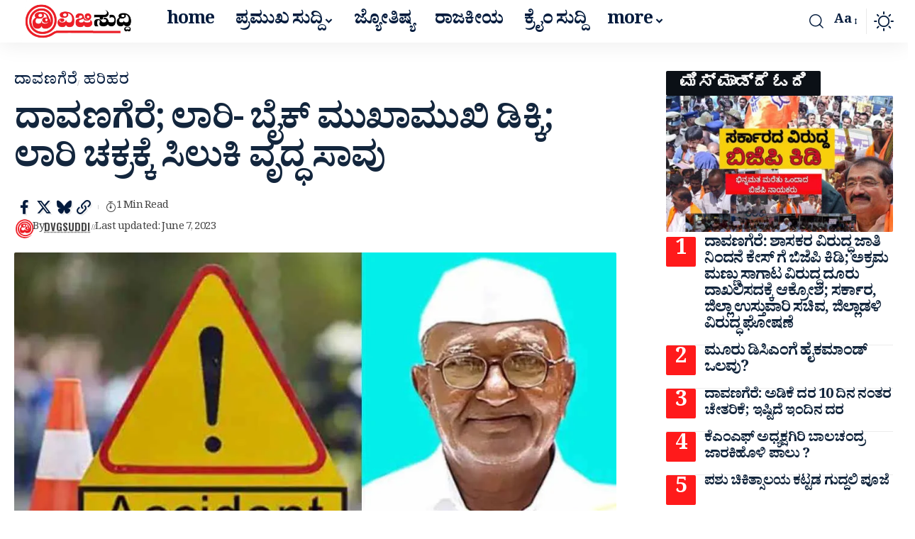

--- FILE ---
content_type: text/html; charset=UTF-8
request_url: https://dvgsuddi.com/latest-news-davangere-accident-news-update-45/
body_size: 42285
content:
<!DOCTYPE html>
<html lang="en-US" prefix="og: https://ogp.me/ns#">
<head>
    <meta charset="UTF-8" />
    <meta http-equiv="X-UA-Compatible" content="IE=edge" />
	<meta name="viewport" content="width=device-width, initial-scale=1.0" />
    <link rel="profile" href="https://gmpg.org/xfn/11" />
		<style>img:is([sizes="auto" i], [sizes^="auto," i]) { contain-intrinsic-size: 3000px 1500px }</style>
	
<!-- Search Engine Optimization by Rank Math - https://rankmath.com/ -->
<title>ದಾವಣಗೆರೆ; ಲಾರಿ- ಬೈಕ್ ಮುಖಾಮುಖಿ ಡಿಕ್ಕಿ; ಲಾರಿ ಚಕ್ರಕ್ಕೆ ಸಿಲುಕಿ ವೃದ್ಧ ಸಾವು &raquo; Dvgsuddi Kannada | online news portal | Kannada news online</title>
<meta name="description" content="ದಾವಣಗೆರೆ; ಲಾರಿ- ಬೈಕ್ ಮುಖಾಮುಖಿ ಡಿಕ್ಕಿ; ಲಾರಿ ಚಕ್ರಕ್ಕೆ ಸಿಲುಕಿ ವೃದ್ಧ ಸಾವುದಾವಣಗೆರೆ: ಗ್ಯಾಸ್ ಸಿಲಿಂಡರ್ ಸಾಗಣೆ ಲಾರಿ ಮತ್ತು ಬೈಕ್ ನಡುವೆ ನಡೆದ ಭೀಕರ ಅಪಘಾತದಲ್ಲಿ ವೃದ್ಧ ಬೈಕ್"/>
<meta name="robots" content="follow, index, max-snippet:-1, max-video-preview:-1, max-image-preview:large"/>
<link rel="preconnect" href="https://fonts.gstatic.com" crossorigin><link rel="preload" as="style" onload="this.onload=null;this.rel='stylesheet'" id="rb-preload-gfonts" href="https://fonts.googleapis.com/css?family=Noto+Serif+Kannada%3A200%2C300%2C400%2C500%2C600%2C700%2C800%2C900%7COswald%3A600%2C700%2C500%7CNoticia+Text%3A400%7CRajdhani%3A700%2C600%2C500%7CNoto+Serif+Kannada:100,100italic,200,200italic,300,300italic,400,400italic,500,500italic,600,600italic,700,700italic,800,800italic,900,900italic&amp;display=swap" crossorigin><noscript><link rel="stylesheet" href="https://fonts.googleapis.com/css?family=Noto+Serif+Kannada%3A200%2C300%2C400%2C500%2C600%2C700%2C800%2C900%7COswald%3A600%2C700%2C500%7CNoticia+Text%3A400%7CRajdhani%3A700%2C600%2C500%7CNoto+Serif+Kannada:100,100italic,200,200italic,300,300italic,400,400italic,500,500italic,600,600italic,700,700italic,800,800italic,900,900italic&amp;display=swap"></noscript><link rel="canonical" href="https://dvgsuddi.com/latest-news-davangere-accident-news-update-45/" />
<meta property="og:locale" content="en_US" />
<meta property="og:type" content="article" />
<meta property="og:title" content="ದಾವಣಗೆರೆ; ಲಾರಿ- ಬೈಕ್ ಮುಖಾಮುಖಿ ಡಿಕ್ಕಿ; ಲಾರಿ ಚಕ್ರಕ್ಕೆ ಸಿಲುಕಿ ವೃದ್ಧ ಸಾವು &raquo; Dvgsuddi Kannada | online news portal | Kannada news online" />
<meta property="og:description" content="ದಾವಣಗೆರೆ; ಲಾರಿ- ಬೈಕ್ ಮುಖಾಮುಖಿ ಡಿಕ್ಕಿ; ಲಾರಿ ಚಕ್ರಕ್ಕೆ ಸಿಲುಕಿ ವೃದ್ಧ ಸಾವುದಾವಣಗೆರೆ: ಗ್ಯಾಸ್ ಸಿಲಿಂಡರ್ ಸಾಗಣೆ ಲಾರಿ ಮತ್ತು ಬೈಕ್ ನಡುವೆ ನಡೆದ ಭೀಕರ ಅಪಘಾತದಲ್ಲಿ ವೃದ್ಧ ಬೈಕ್" />
<meta property="og:url" content="https://dvgsuddi.com/latest-news-davangere-accident-news-update-45/" />
<meta property="og:site_name" content="Dvgsuddi Kannada | online news portal | Kannada news online" />
<meta property="article:publisher" content="https://www.facebook.com/profile.php?id=100063889192014&mibextid=ZbWKwL" />
<meta property="article:tag" content="davangere accident" />
<meta property="article:tag" content="featured" />
<meta property="article:tag" content="latest news" />
<meta property="article:tag" content="news update" />
<meta property="article:section" content="ದಾವಣಗೆರೆ" />
<meta property="og:updated_time" content="2023-06-07T07:40:44+05:30" />
<meta property="og:image" content="https://dvgsuddi.com/wp-content/uploads/2023/06/IMG_20230607_071531.jpg" />
<meta property="og:image:secure_url" content="https://dvgsuddi.com/wp-content/uploads/2023/06/IMG_20230607_071531.jpg" />
<meta property="og:image:width" content="1000" />
<meta property="og:image:height" content="600" />
<meta property="og:image:alt" content="ದಾವಣಗೆರೆ; ಲಾರಿ- ಬೈಕ್ ಮುಖಾಮುಖಿ ಡಿಕ್ಕಿ; ಲಾರಿ ಚಕ್ರಕ್ಕೆ ಸಿಲುಕಿ ವೃದ್ಧ ಸಾವು" />
<meta property="og:image:type" content="image/jpeg" />
<meta property="article:published_time" content="2023-06-07T07:38:11+05:30" />
<meta property="article:modified_time" content="2023-06-07T07:40:44+05:30" />
<meta name="twitter:card" content="summary_large_image" />
<meta name="twitter:title" content="ದಾವಣಗೆರೆ; ಲಾರಿ- ಬೈಕ್ ಮುಖಾಮುಖಿ ಡಿಕ್ಕಿ; ಲಾರಿ ಚಕ್ರಕ್ಕೆ ಸಿಲುಕಿ ವೃದ್ಧ ಸಾವು &raquo; Dvgsuddi Kannada | online news portal | Kannada news online" />
<meta name="twitter:description" content="ದಾವಣಗೆರೆ; ಲಾರಿ- ಬೈಕ್ ಮುಖಾಮುಖಿ ಡಿಕ್ಕಿ; ಲಾರಿ ಚಕ್ರಕ್ಕೆ ಸಿಲುಕಿ ವೃದ್ಧ ಸಾವುದಾವಣಗೆರೆ: ಗ್ಯಾಸ್ ಸಿಲಿಂಡರ್ ಸಾಗಣೆ ಲಾರಿ ಮತ್ತು ಬೈಕ್ ನಡುವೆ ನಡೆದ ಭೀಕರ ಅಪಘಾತದಲ್ಲಿ ವೃದ್ಧ ಬೈಕ್" />
<meta name="twitter:site" content="@https://x.com/dvg_suddi" />
<meta name="twitter:creator" content="@https://x.com/dvg_suddi" />
<meta name="twitter:image" content="https://dvgsuddi.com/wp-content/uploads/2023/06/IMG_20230607_071531.jpg" />
<meta name="twitter:label1" content="Written by" />
<meta name="twitter:data1" content="Dvgsuddi" />
<meta name="twitter:label2" content="Time to read" />
<meta name="twitter:data2" content="1 minute" />
<script type="application/ld+json" class="rank-math-schema">{"@context":"https://schema.org","@graph":[{"@type":"Place","@id":"https://dvgsuddi.com/#place","address":{"@type":"PostalAddress","streetAddress":"Kondajji, near high school","addressRegion":"Karnataka","postalCode":"577589","addressCountry":"India"}},{"@type":"Organization","@id":"https://dvgsuddi.com/#organization","name":"Dvgsuddi Kannada | online news portal | Kannada news online","url":"https://dvgsuddi.com","sameAs":["https://www.facebook.com/profile.php?id=100063889192014&amp;mibextid=ZbWKwL","https://twitter.com/https://x.com/dvg_suddi"],"email":"Dvgsuddi@gmail.com","address":{"@type":"PostalAddress","streetAddress":"Kondajji, near high school","addressRegion":"Karnataka","postalCode":"577589","addressCountry":"India"},"logo":{"@type":"ImageObject","@id":"https://dvgsuddi.com/#logo","url":"https://dvgsuddi.com/wp-content/uploads/2025/10/dvg-suddi.jpg","contentUrl":"https://dvgsuddi.com/wp-content/uploads/2025/10/dvg-suddi.jpg","caption":"Dvgsuddi Kannada | online news portal | Kannada news online","inLanguage":"en-US","width":"112","height":"112"},"contactPoint":[{"@type":"ContactPoint","telephone":"+917483892205","contactType":"customer support"}],"location":{"@id":"https://dvgsuddi.com/#place"}},{"@type":"WebSite","@id":"https://dvgsuddi.com/#website","url":"https://dvgsuddi.com","name":"Dvgsuddi Kannada | online news portal | Kannada news online","alternateName":"Dvg","publisher":{"@id":"https://dvgsuddi.com/#organization"},"inLanguage":"en-US"},{"@type":"ImageObject","@id":"https://dvgsuddi.com/wp-content/uploads/2023/06/IMG_20230607_071531.jpg","url":"https://dvgsuddi.com/wp-content/uploads/2023/06/IMG_20230607_071531.jpg","width":"1000","height":"600","inLanguage":"en-US"},{"@type":"WebPage","@id":"https://dvgsuddi.com/latest-news-davangere-accident-news-update-45/#webpage","url":"https://dvgsuddi.com/latest-news-davangere-accident-news-update-45/","name":"\u0ca6\u0cbe\u0cb5\u0ca3\u0c97\u0cc6\u0cb0\u0cc6; \u0cb2\u0cbe\u0cb0\u0cbf- \u0cac\u0cc8\u0c95\u0ccd \u0cae\u0cc1\u0c96\u0cbe\u0cae\u0cc1\u0c96\u0cbf \u0ca1\u0cbf\u0c95\u0ccd\u0c95\u0cbf; \u0cb2\u0cbe\u0cb0\u0cbf \u0c9a\u0c95\u0ccd\u0cb0\u0c95\u0ccd\u0c95\u0cc6 \u0cb8\u0cbf\u0cb2\u0cc1\u0c95\u0cbf \u0cb5\u0cc3\u0ca6\u0ccd\u0ca7 \u0cb8\u0cbe\u0cb5\u0cc1 &raquo; Dvgsuddi Kannada | online news portal | Kannada news online","datePublished":"2023-06-07T07:38:11+05:30","dateModified":"2023-06-07T07:40:44+05:30","isPartOf":{"@id":"https://dvgsuddi.com/#website"},"primaryImageOfPage":{"@id":"https://dvgsuddi.com/wp-content/uploads/2023/06/IMG_20230607_071531.jpg"},"inLanguage":"en-US"},{"@type":"Person","@id":"https://dvgsuddi.com/author/dvgsuddigmail-com/","name":"Dvgsuddi","description":"\u0cb2\u0ccb\u0c95\u0cb2\u0ccd \u0cb8\u0cc1\u0ca6\u0ccd\u0ca6\u0cbf\u0c97\u0cb3\u0ca8\u0ccd\u0ca8\u0cc1 \u0c95\u0ccd\u0cb7\u0ca3\u0cbe\u0cb0\u0ccd\u0ca7\u0ca6\u0cb2\u0ccd\u0cb2\u0cbf \u0cb2\u0ccb\u0c95\u0ca6 \u0c9c\u0ca8\u0cb0 \u0cac\u0cc6\u0cb0\u0cb3 \u0ca4\u0cc1\u0ca6\u0cbf\u0c97\u0cc6 \u0ca4\u0cb2\u0cc1\u0caa\u0cbf\u0cb8\u0cc1\u0cb5 \u0c89\u0ca6\u0ccd\u0ca6\u0cc7\u0cb6\u0ca6\u0cbf\u0c82\u0ca6 \u0ca1\u0cbf\u0cb5\u0cbf\u0c9c\u0cbf\u0cb8\u0cc1\u0ca6\u0ccd\u0ca6\u0cbf.\u0c95\u0cbe\u0c82 \u0c95\u0ca8\u0ccd\u0ca8\u0ca1 \u0c86\u0ca8\u0ccd \u0cb2\u0cc8\u0ca8\u0ccd \u0ca8\u0ccd\u0caf\u0cc2\u0cb8\u0ccd \u0caa\u0ccb\u0cb0\u0ccd\u0c9f\u0cb2\u0ccd (\u0ca1\u0cbf\u0c9c\u0cbf\u0c9f\u0cb2\u0ccd \u0cae\u0cbe\u0ca7\u0ccd\u0caf\u0cae) \u0cb8\u0ccd\u0ca5\u0cbe\u0caa\u0cbf\u0cb8\u0cb2\u0cbe\u0c97\u0cbf\u0ca6\u0cc6. \u0cb8\u0ccd\u0ca5\u0cb3\u0cc0\u0caf \u0cb8\u0cc1\u0ca6\u0ccd\u0ca6\u0cbf \u0c9c\u0cca\u0ca4\u0cc6 \u0c87\u0ca8\u0ccd\u0cab\u0ccb\u0cb0\u0ccd\u0cae\u0cc6\u0c9f\u0cbf\u0cb5\u0ccd \u0ca8\u0ccd\u0caf\u0cc2\u0cb8\u0ccd \u0c95\u0cca\u0ca1\u0cc1\u0cb5\u0cc1\u0ca6\u0cc1 \u0cae\u0cca\u0ca6\u0cb2 \u0c86\u0ca6\u0ccd\u0caf\u0ca4\u0cc6. \u0c87\u0ca6\u0cb2\u0ccd\u0cb2\u0ca6\u0cc6 \u0cb0\u0cbe\u0c9c\u0c95\u0cc0\u0caf, \u0cb6\u0cbf\u0c95\u0ccd\u0cb7\u0ca3, \u0c89\u0ca6\u0ccd\u0caf\u0ccb\u0c97, \u0c95\u0ccd\u0cb0\u0cc0\u0ca1\u0cc6, \u0c85\u0caa\u0cb0\u0cbe\u0ca7 \u0cb8\u0cc1\u0ca6\u0ccd\u0ca6\u0cbf \u0cb9\u0cbe\u0c97\u0cc2 \u0cb5\u0cbf\u0cb6\u0cc7\u0cb7\u0cb5\u0cbe\u0c97\u0cbf \u0c95\u0cc3\u0cb7\u0cbf \u0cae\u0ca4\u0ccd\u0ca4\u0cc1 \u0cb0\u0cc8\u0ca4\u0cb0\u0cbf\u0c97\u0cc6 \u0c89\u0caa\u0caf\u0cc1\u0c95\u0ccd\u0ca4 \u0cae\u0cbe\u0cb9\u0cbf\u0ca4\u0cbf \u0ca8\u0cc0\u0ca1\u0cc1\u0cb5\u0cc1\u0ca6\u0cc1 \u0cae\u0cc1\u0c96\u0ccd\u0caf \u0c89\u0ca6\u0ccd\u0ca6\u0cc7\u0cb6. \u0cb8\u0cc1\u0ca6\u0ccd\u0ca6\u0cbf, \u0cae\u0cbe\u0cb9\u0cbf\u0ca4\u0cbf, \u0cb8\u0cb2\u0cb9\u0cc6, \u0cb8\u0cc2\u0c9a\u0ca8\u0cc6 \u0ca8\u0cc0\u0ca1\u0cb2\u0cc1 \u0cb5\u0cbe\u0c9f\u0ccd\u0cb8\u0cbe\u0caa\u0ccd (7483892205) \u0cae\u0cbe\u0ca1\u0cbf... Editor: munikondajji, MA journalism, contact number:7483892205, e-mail: dvgsuddi@gmail.com","url":"https://dvgsuddi.com/author/dvgsuddigmail-com/","image":{"@type":"ImageObject","@id":"https://secure.gravatar.com/avatar/bb2011fb6025d8224ac24cf93430d315017dd937a13c56a5665c1b5319d3de69?s=96&amp;d=mm&amp;r=g","url":"https://secure.gravatar.com/avatar/bb2011fb6025d8224ac24cf93430d315017dd937a13c56a5665c1b5319d3de69?s=96&amp;d=mm&amp;r=g","caption":"Dvgsuddi","inLanguage":"en-US"},"sameAs":["https://dvgsuddi.com"],"worksFor":{"@id":"https://dvgsuddi.com/#organization"}},{"@type":"NewsArticle","headline":"\u0ca6\u0cbe\u0cb5\u0ca3\u0c97\u0cc6\u0cb0\u0cc6; \u0cb2\u0cbe\u0cb0\u0cbf- \u0cac\u0cc8\u0c95\u0ccd \u0cae\u0cc1\u0c96\u0cbe\u0cae\u0cc1\u0c96\u0cbf \u0ca1\u0cbf\u0c95\u0ccd\u0c95\u0cbf; \u0cb2\u0cbe\u0cb0\u0cbf \u0c9a\u0c95\u0ccd\u0cb0\u0c95\u0ccd\u0c95\u0cc6 \u0cb8\u0cbf\u0cb2\u0cc1\u0c95\u0cbf \u0cb5\u0cc3\u0ca6\u0ccd\u0ca7 \u0cb8\u0cbe\u0cb5\u0cc1 &raquo; Dvgsuddi Kannada | online news","datePublished":"2023-06-07T07:38:11+05:30","dateModified":"2023-06-07T07:40:44+05:30","articleSection":"\u0ca6\u0cbe\u0cb5\u0ca3\u0c97\u0cc6\u0cb0\u0cc6, \u0cb9\u0cb0\u0cbf\u0cb9\u0cb0","author":{"@id":"https://dvgsuddi.com/author/dvgsuddigmail-com/","name":"Dvgsuddi"},"publisher":{"@id":"https://dvgsuddi.com/#organization"},"description":"\u0ca6\u0cbe\u0cb5\u0ca3\u0c97\u0cc6\u0cb0\u0cc6; \u0cb2\u0cbe\u0cb0\u0cbf- \u0cac\u0cc8\u0c95\u0ccd \u0cae\u0cc1\u0c96\u0cbe\u0cae\u0cc1\u0c96\u0cbf \u0ca1\u0cbf\u0c95\u0ccd\u0c95\u0cbf; \u0cb2\u0cbe\u0cb0\u0cbf \u0c9a\u0c95\u0ccd\u0cb0\u0c95\u0ccd\u0c95\u0cc6 \u0cb8\u0cbf\u0cb2\u0cc1\u0c95\u0cbf \u0cb5\u0cc3\u0ca6\u0ccd\u0ca7 \u0cb8\u0cbe\u0cb5\u0cc1\u0ca6\u0cbe\u0cb5\u0ca3\u0c97\u0cc6\u0cb0\u0cc6: \u0c97\u0ccd\u0caf\u0cbe\u0cb8\u0ccd \u0cb8\u0cbf\u0cb2\u0cbf\u0c82\u0ca1\u0cb0\u0ccd \u0cb8\u0cbe\u0c97\u0ca3\u0cc6 \u0cb2\u0cbe\u0cb0\u0cbf \u0cae\u0ca4\u0ccd\u0ca4\u0cc1 \u0cac\u0cc8\u0c95\u0ccd \u0ca8\u0ca1\u0cc1\u0cb5\u0cc6 \u0ca8\u0ca1\u0cc6\u0ca6 \u0cad\u0cc0\u0c95\u0cb0 \u0c85\u0caa\u0c98\u0cbe\u0ca4\u0ca6\u0cb2\u0ccd\u0cb2\u0cbf \u0cb5\u0cc3\u0ca6\u0ccd\u0ca7 \u0cac\u0cc8\u0c95\u0ccd","name":"\u0ca6\u0cbe\u0cb5\u0ca3\u0c97\u0cc6\u0cb0\u0cc6; \u0cb2\u0cbe\u0cb0\u0cbf- \u0cac\u0cc8\u0c95\u0ccd \u0cae\u0cc1\u0c96\u0cbe\u0cae\u0cc1\u0c96\u0cbf \u0ca1\u0cbf\u0c95\u0ccd\u0c95\u0cbf; \u0cb2\u0cbe\u0cb0\u0cbf \u0c9a\u0c95\u0ccd\u0cb0\u0c95\u0ccd\u0c95\u0cc6 \u0cb8\u0cbf\u0cb2\u0cc1\u0c95\u0cbf \u0cb5\u0cc3\u0ca6\u0ccd\u0ca7 \u0cb8\u0cbe\u0cb5\u0cc1 &raquo; Dvgsuddi Kannada | online news","@id":"https://dvgsuddi.com/latest-news-davangere-accident-news-update-45/#richSnippet","isPartOf":{"@id":"https://dvgsuddi.com/latest-news-davangere-accident-news-update-45/#webpage"},"image":{"@id":"https://dvgsuddi.com/wp-content/uploads/2023/06/IMG_20230607_071531.jpg"},"inLanguage":"en-US","mainEntityOfPage":{"@id":"https://dvgsuddi.com/latest-news-davangere-accident-news-update-45/#webpage"}}]}</script>
<!-- /Rank Math WordPress SEO plugin -->

<link rel='dns-prefetch' href='//www.googletagmanager.com' />
<link rel='dns-prefetch' href='//pagead2.googlesyndication.com' />
<link rel='dns-prefetch' href='//fundingchoicesmessages.google.com' />
<link rel="alternate" type="application/rss+xml" title="Dvgsuddi Kannada | online news portal | Kannada news online &raquo; Feed" href="https://dvgsuddi.com/feed/" />
<link rel="alternate" type="application/rss+xml" title="Dvgsuddi Kannada | online news portal | Kannada news online &raquo; Comments Feed" href="https://dvgsuddi.com/comments/feed/" />
<link rel="alternate" type="application/rss+xml" title="Dvgsuddi Kannada | online news portal | Kannada news online &raquo; ದಾವಣಗೆರೆ; ಲಾರಿ- ಬೈಕ್ ಮುಖಾಮುಖಿ ಡಿಕ್ಕಿ; ಲಾರಿ ಚಕ್ರಕ್ಕೆ ಸಿಲುಕಿ ವೃದ್ಧ ಸಾವು Comments Feed" href="https://dvgsuddi.com/latest-news-davangere-accident-news-update-45/feed/" />
			<link rel="pingback" href="https://dvgsuddi.com/xmlrpc.php" />
		<script type="application/ld+json">{
    "@context": "https://schema.org",
    "@type": "Organization",
    "legalName": "Dvgsuddi Kannada | online news portal | Kannada news online",
    "url": "https://dvgsuddi.com/",
    "logo": "https://dvgsuddi.com/wp-content/uploads/2025/10/20251004_203521.png"
}</script>
<script>
window._wpemojiSettings = {"baseUrl":"https:\/\/s.w.org\/images\/core\/emoji\/16.0.1\/72x72\/","ext":".png","svgUrl":"https:\/\/s.w.org\/images\/core\/emoji\/16.0.1\/svg\/","svgExt":".svg","source":{"concatemoji":"https:\/\/dvgsuddi.com\/wp-includes\/js\/wp-emoji-release.min.js?ver=6.8.3"}};
/*! This file is auto-generated */
!function(s,n){var o,i,e;function c(e){try{var t={supportTests:e,timestamp:(new Date).valueOf()};sessionStorage.setItem(o,JSON.stringify(t))}catch(e){}}function p(e,t,n){e.clearRect(0,0,e.canvas.width,e.canvas.height),e.fillText(t,0,0);var t=new Uint32Array(e.getImageData(0,0,e.canvas.width,e.canvas.height).data),a=(e.clearRect(0,0,e.canvas.width,e.canvas.height),e.fillText(n,0,0),new Uint32Array(e.getImageData(0,0,e.canvas.width,e.canvas.height).data));return t.every(function(e,t){return e===a[t]})}function u(e,t){e.clearRect(0,0,e.canvas.width,e.canvas.height),e.fillText(t,0,0);for(var n=e.getImageData(16,16,1,1),a=0;a<n.data.length;a++)if(0!==n.data[a])return!1;return!0}function f(e,t,n,a){switch(t){case"flag":return n(e,"\ud83c\udff3\ufe0f\u200d\u26a7\ufe0f","\ud83c\udff3\ufe0f\u200b\u26a7\ufe0f")?!1:!n(e,"\ud83c\udde8\ud83c\uddf6","\ud83c\udde8\u200b\ud83c\uddf6")&&!n(e,"\ud83c\udff4\udb40\udc67\udb40\udc62\udb40\udc65\udb40\udc6e\udb40\udc67\udb40\udc7f","\ud83c\udff4\u200b\udb40\udc67\u200b\udb40\udc62\u200b\udb40\udc65\u200b\udb40\udc6e\u200b\udb40\udc67\u200b\udb40\udc7f");case"emoji":return!a(e,"\ud83e\udedf")}return!1}function g(e,t,n,a){var r="undefined"!=typeof WorkerGlobalScope&&self instanceof WorkerGlobalScope?new OffscreenCanvas(300,150):s.createElement("canvas"),o=r.getContext("2d",{willReadFrequently:!0}),i=(o.textBaseline="top",o.font="600 32px Arial",{});return e.forEach(function(e){i[e]=t(o,e,n,a)}),i}function t(e){var t=s.createElement("script");t.src=e,t.defer=!0,s.head.appendChild(t)}"undefined"!=typeof Promise&&(o="wpEmojiSettingsSupports",i=["flag","emoji"],n.supports={everything:!0,everythingExceptFlag:!0},e=new Promise(function(e){s.addEventListener("DOMContentLoaded",e,{once:!0})}),new Promise(function(t){var n=function(){try{var e=JSON.parse(sessionStorage.getItem(o));if("object"==typeof e&&"number"==typeof e.timestamp&&(new Date).valueOf()<e.timestamp+604800&&"object"==typeof e.supportTests)return e.supportTests}catch(e){}return null}();if(!n){if("undefined"!=typeof Worker&&"undefined"!=typeof OffscreenCanvas&&"undefined"!=typeof URL&&URL.createObjectURL&&"undefined"!=typeof Blob)try{var e="postMessage("+g.toString()+"("+[JSON.stringify(i),f.toString(),p.toString(),u.toString()].join(",")+"));",a=new Blob([e],{type:"text/javascript"}),r=new Worker(URL.createObjectURL(a),{name:"wpTestEmojiSupports"});return void(r.onmessage=function(e){c(n=e.data),r.terminate(),t(n)})}catch(e){}c(n=g(i,f,p,u))}t(n)}).then(function(e){for(var t in e)n.supports[t]=e[t],n.supports.everything=n.supports.everything&&n.supports[t],"flag"!==t&&(n.supports.everythingExceptFlag=n.supports.everythingExceptFlag&&n.supports[t]);n.supports.everythingExceptFlag=n.supports.everythingExceptFlag&&!n.supports.flag,n.DOMReady=!1,n.readyCallback=function(){n.DOMReady=!0}}).then(function(){return e}).then(function(){var e;n.supports.everything||(n.readyCallback(),(e=n.source||{}).concatemoji?t(e.concatemoji):e.wpemoji&&e.twemoji&&(t(e.twemoji),t(e.wpemoji)))}))}((window,document),window._wpemojiSettings);
</script>
<!-- dvgsuddi.com is managing ads with Advanced Ads 2.0.16 – https://wpadvancedads.com/ --><script id="dvgsu-ready">
			window.advanced_ads_ready=function(e,a){a=a||"complete";var d=function(e){return"interactive"===a?"loading"!==e:"complete"===e};d(document.readyState)?e():document.addEventListener("readystatechange",(function(a){d(a.target.readyState)&&e()}),{once:"interactive"===a})},window.advanced_ads_ready_queue=window.advanced_ads_ready_queue||[];		</script>
		<style id='wp-emoji-styles-inline-css'>

	img.wp-smiley, img.emoji {
		display: inline !important;
		border: none !important;
		box-shadow: none !important;
		height: 1em !important;
		width: 1em !important;
		margin: 0 0.07em !important;
		vertical-align: -0.1em !important;
		background: none !important;
		padding: 0 !important;
	}
</style>
<link rel='stylesheet' id='wp-block-library-css' href='https://dvgsuddi.com/wp-includes/css/dist/block-library/style.min.css?ver=6.8.3' media='all' />
<style id='classic-theme-styles-inline-css'>
/*! This file is auto-generated */
.wp-block-button__link{color:#fff;background-color:#32373c;border-radius:9999px;box-shadow:none;text-decoration:none;padding:calc(.667em + 2px) calc(1.333em + 2px);font-size:1.125em}.wp-block-file__button{background:#32373c;color:#fff;text-decoration:none}
</style>
<link rel='stylesheet' id='foxiz-elements-css' href='https://dvgsuddi.com/wp-content/plugins/foxiz-core/lib/foxiz-elements/public/style.css?ver=3.1' media='all' />
<style id='global-styles-inline-css'>
:root{--wp--preset--aspect-ratio--square: 1;--wp--preset--aspect-ratio--4-3: 4/3;--wp--preset--aspect-ratio--3-4: 3/4;--wp--preset--aspect-ratio--3-2: 3/2;--wp--preset--aspect-ratio--2-3: 2/3;--wp--preset--aspect-ratio--16-9: 16/9;--wp--preset--aspect-ratio--9-16: 9/16;--wp--preset--color--black: #000000;--wp--preset--color--cyan-bluish-gray: #abb8c3;--wp--preset--color--white: #ffffff;--wp--preset--color--pale-pink: #f78da7;--wp--preset--color--vivid-red: #cf2e2e;--wp--preset--color--luminous-vivid-orange: #ff6900;--wp--preset--color--luminous-vivid-amber: #fcb900;--wp--preset--color--light-green-cyan: #7bdcb5;--wp--preset--color--vivid-green-cyan: #00d084;--wp--preset--color--pale-cyan-blue: #8ed1fc;--wp--preset--color--vivid-cyan-blue: #0693e3;--wp--preset--color--vivid-purple: #9b51e0;--wp--preset--gradient--vivid-cyan-blue-to-vivid-purple: linear-gradient(135deg,rgba(6,147,227,1) 0%,rgb(155,81,224) 100%);--wp--preset--gradient--light-green-cyan-to-vivid-green-cyan: linear-gradient(135deg,rgb(122,220,180) 0%,rgb(0,208,130) 100%);--wp--preset--gradient--luminous-vivid-amber-to-luminous-vivid-orange: linear-gradient(135deg,rgba(252,185,0,1) 0%,rgba(255,105,0,1) 100%);--wp--preset--gradient--luminous-vivid-orange-to-vivid-red: linear-gradient(135deg,rgba(255,105,0,1) 0%,rgb(207,46,46) 100%);--wp--preset--gradient--very-light-gray-to-cyan-bluish-gray: linear-gradient(135deg,rgb(238,238,238) 0%,rgb(169,184,195) 100%);--wp--preset--gradient--cool-to-warm-spectrum: linear-gradient(135deg,rgb(74,234,220) 0%,rgb(151,120,209) 20%,rgb(207,42,186) 40%,rgb(238,44,130) 60%,rgb(251,105,98) 80%,rgb(254,248,76) 100%);--wp--preset--gradient--blush-light-purple: linear-gradient(135deg,rgb(255,206,236) 0%,rgb(152,150,240) 100%);--wp--preset--gradient--blush-bordeaux: linear-gradient(135deg,rgb(254,205,165) 0%,rgb(254,45,45) 50%,rgb(107,0,62) 100%);--wp--preset--gradient--luminous-dusk: linear-gradient(135deg,rgb(255,203,112) 0%,rgb(199,81,192) 50%,rgb(65,88,208) 100%);--wp--preset--gradient--pale-ocean: linear-gradient(135deg,rgb(255,245,203) 0%,rgb(182,227,212) 50%,rgb(51,167,181) 100%);--wp--preset--gradient--electric-grass: linear-gradient(135deg,rgb(202,248,128) 0%,rgb(113,206,126) 100%);--wp--preset--gradient--midnight: linear-gradient(135deg,rgb(2,3,129) 0%,rgb(40,116,252) 100%);--wp--preset--font-size--small: 13px;--wp--preset--font-size--medium: 20px;--wp--preset--font-size--large: 36px;--wp--preset--font-size--x-large: 42px;--wp--preset--spacing--20: 0.44rem;--wp--preset--spacing--30: 0.67rem;--wp--preset--spacing--40: 1rem;--wp--preset--spacing--50: 1.5rem;--wp--preset--spacing--60: 2.25rem;--wp--preset--spacing--70: 3.38rem;--wp--preset--spacing--80: 5.06rem;--wp--preset--shadow--natural: 6px 6px 9px rgba(0, 0, 0, 0.2);--wp--preset--shadow--deep: 12px 12px 50px rgba(0, 0, 0, 0.4);--wp--preset--shadow--sharp: 6px 6px 0px rgba(0, 0, 0, 0.2);--wp--preset--shadow--outlined: 6px 6px 0px -3px rgba(255, 255, 255, 1), 6px 6px rgba(0, 0, 0, 1);--wp--preset--shadow--crisp: 6px 6px 0px rgba(0, 0, 0, 1);}:where(.is-layout-flex){gap: 0.5em;}:where(.is-layout-grid){gap: 0.5em;}body .is-layout-flex{display: flex;}.is-layout-flex{flex-wrap: wrap;align-items: center;}.is-layout-flex > :is(*, div){margin: 0;}body .is-layout-grid{display: grid;}.is-layout-grid > :is(*, div){margin: 0;}:where(.wp-block-columns.is-layout-flex){gap: 2em;}:where(.wp-block-columns.is-layout-grid){gap: 2em;}:where(.wp-block-post-template.is-layout-flex){gap: 1.25em;}:where(.wp-block-post-template.is-layout-grid){gap: 1.25em;}.has-black-color{color: var(--wp--preset--color--black) !important;}.has-cyan-bluish-gray-color{color: var(--wp--preset--color--cyan-bluish-gray) !important;}.has-white-color{color: var(--wp--preset--color--white) !important;}.has-pale-pink-color{color: var(--wp--preset--color--pale-pink) !important;}.has-vivid-red-color{color: var(--wp--preset--color--vivid-red) !important;}.has-luminous-vivid-orange-color{color: var(--wp--preset--color--luminous-vivid-orange) !important;}.has-luminous-vivid-amber-color{color: var(--wp--preset--color--luminous-vivid-amber) !important;}.has-light-green-cyan-color{color: var(--wp--preset--color--light-green-cyan) !important;}.has-vivid-green-cyan-color{color: var(--wp--preset--color--vivid-green-cyan) !important;}.has-pale-cyan-blue-color{color: var(--wp--preset--color--pale-cyan-blue) !important;}.has-vivid-cyan-blue-color{color: var(--wp--preset--color--vivid-cyan-blue) !important;}.has-vivid-purple-color{color: var(--wp--preset--color--vivid-purple) !important;}.has-black-background-color{background-color: var(--wp--preset--color--black) !important;}.has-cyan-bluish-gray-background-color{background-color: var(--wp--preset--color--cyan-bluish-gray) !important;}.has-white-background-color{background-color: var(--wp--preset--color--white) !important;}.has-pale-pink-background-color{background-color: var(--wp--preset--color--pale-pink) !important;}.has-vivid-red-background-color{background-color: var(--wp--preset--color--vivid-red) !important;}.has-luminous-vivid-orange-background-color{background-color: var(--wp--preset--color--luminous-vivid-orange) !important;}.has-luminous-vivid-amber-background-color{background-color: var(--wp--preset--color--luminous-vivid-amber) !important;}.has-light-green-cyan-background-color{background-color: var(--wp--preset--color--light-green-cyan) !important;}.has-vivid-green-cyan-background-color{background-color: var(--wp--preset--color--vivid-green-cyan) !important;}.has-pale-cyan-blue-background-color{background-color: var(--wp--preset--color--pale-cyan-blue) !important;}.has-vivid-cyan-blue-background-color{background-color: var(--wp--preset--color--vivid-cyan-blue) !important;}.has-vivid-purple-background-color{background-color: var(--wp--preset--color--vivid-purple) !important;}.has-black-border-color{border-color: var(--wp--preset--color--black) !important;}.has-cyan-bluish-gray-border-color{border-color: var(--wp--preset--color--cyan-bluish-gray) !important;}.has-white-border-color{border-color: var(--wp--preset--color--white) !important;}.has-pale-pink-border-color{border-color: var(--wp--preset--color--pale-pink) !important;}.has-vivid-red-border-color{border-color: var(--wp--preset--color--vivid-red) !important;}.has-luminous-vivid-orange-border-color{border-color: var(--wp--preset--color--luminous-vivid-orange) !important;}.has-luminous-vivid-amber-border-color{border-color: var(--wp--preset--color--luminous-vivid-amber) !important;}.has-light-green-cyan-border-color{border-color: var(--wp--preset--color--light-green-cyan) !important;}.has-vivid-green-cyan-border-color{border-color: var(--wp--preset--color--vivid-green-cyan) !important;}.has-pale-cyan-blue-border-color{border-color: var(--wp--preset--color--pale-cyan-blue) !important;}.has-vivid-cyan-blue-border-color{border-color: var(--wp--preset--color--vivid-cyan-blue) !important;}.has-vivid-purple-border-color{border-color: var(--wp--preset--color--vivid-purple) !important;}.has-vivid-cyan-blue-to-vivid-purple-gradient-background{background: var(--wp--preset--gradient--vivid-cyan-blue-to-vivid-purple) !important;}.has-light-green-cyan-to-vivid-green-cyan-gradient-background{background: var(--wp--preset--gradient--light-green-cyan-to-vivid-green-cyan) !important;}.has-luminous-vivid-amber-to-luminous-vivid-orange-gradient-background{background: var(--wp--preset--gradient--luminous-vivid-amber-to-luminous-vivid-orange) !important;}.has-luminous-vivid-orange-to-vivid-red-gradient-background{background: var(--wp--preset--gradient--luminous-vivid-orange-to-vivid-red) !important;}.has-very-light-gray-to-cyan-bluish-gray-gradient-background{background: var(--wp--preset--gradient--very-light-gray-to-cyan-bluish-gray) !important;}.has-cool-to-warm-spectrum-gradient-background{background: var(--wp--preset--gradient--cool-to-warm-spectrum) !important;}.has-blush-light-purple-gradient-background{background: var(--wp--preset--gradient--blush-light-purple) !important;}.has-blush-bordeaux-gradient-background{background: var(--wp--preset--gradient--blush-bordeaux) !important;}.has-luminous-dusk-gradient-background{background: var(--wp--preset--gradient--luminous-dusk) !important;}.has-pale-ocean-gradient-background{background: var(--wp--preset--gradient--pale-ocean) !important;}.has-electric-grass-gradient-background{background: var(--wp--preset--gradient--electric-grass) !important;}.has-midnight-gradient-background{background: var(--wp--preset--gradient--midnight) !important;}.has-small-font-size{font-size: var(--wp--preset--font-size--small) !important;}.has-medium-font-size{font-size: var(--wp--preset--font-size--medium) !important;}.has-large-font-size{font-size: var(--wp--preset--font-size--large) !important;}.has-x-large-font-size{font-size: var(--wp--preset--font-size--x-large) !important;}
:where(.wp-block-post-template.is-layout-flex){gap: 1.25em;}:where(.wp-block-post-template.is-layout-grid){gap: 1.25em;}
:where(.wp-block-columns.is-layout-flex){gap: 2em;}:where(.wp-block-columns.is-layout-grid){gap: 2em;}
:root :where(.wp-block-pullquote){font-size: 1.5em;line-height: 1.6;}
</style>
<link rel='stylesheet' id='contact-form-7-css' href='https://dvgsuddi.com/wp-content/plugins/contact-form-7/includes/css/styles.css?ver=6.1.4' media='all' />
<link rel='stylesheet' id='elementor-icons-css' href='https://dvgsuddi.com/wp-content/plugins/elementor/assets/lib/eicons/css/elementor-icons.min.css?ver=5.44.0' media='all' />
<link rel='stylesheet' id='elementor-frontend-css' href='https://dvgsuddi.com/wp-content/plugins/elementor/assets/css/frontend.min.css?ver=3.33.4' media='all' />
<link rel='stylesheet' id='elementor-post-24662-css' href='https://dvgsuddi.com/wp-content/uploads/elementor/css/post-24662.css?ver=1768849958' media='all' />
<link rel='stylesheet' id='elementor-post-59214-css' href='https://dvgsuddi.com/wp-content/uploads/elementor/css/post-59214.css?ver=1768849958' media='all' />
<link rel='stylesheet' id='elementor-post-1752-css' href='https://dvgsuddi.com/wp-content/uploads/elementor/css/post-1752.css?ver=1768850006' media='all' />
<link rel='stylesheet' id='elementor-post-2390-css' href='https://dvgsuddi.com/wp-content/uploads/elementor/css/post-2390.css?ver=1768849958' media='all' />
<link rel='stylesheet' id='elementor-post-59213-css' href='https://dvgsuddi.com/wp-content/uploads/elementor/css/post-59213.css?ver=1768849958' media='all' />

<link rel='stylesheet' id='foxiz-main-css' href='https://dvgsuddi.com/wp-content/themes/foxiz/assets/css/main.css?ver=2.6.9' media='all' />
<style id='foxiz-main-inline-css'>
:root {--body-family:Noto Serif Kannada, Georgia, serif;--body-fweight:400;--body-fcolor:#031b3d;--body-fsize:18px;--body-fheight:1.500;--h1-family:Noto Serif Kannada, 'system-ui', -apple-system, BlinkMacSystemFont, 'Segoe UI', Roboto, Oxygen, Ubuntu, Cantarell, 'Fira Sans', 'Droid Sans', 'Helvetica Neue', sans-serif;--h1-fweight:700;--h1-fcolor:#13263d;--h1-fsize:42px;--h1-fspace:-0.04762em;--h2-family:Noto Serif Kannada, 'system-ui', -apple-system, BlinkMacSystemFont, 'Segoe UI', Roboto, Oxygen, Ubuntu, Cantarell, 'Fira Sans', 'Droid Sans', 'Helvetica Neue', sans-serif;--h2-fweight:700;--h2-fcolor:#13263d;--h2-fsize:32px;--h2-fspace:-0.04688em;--h2-fheight:1.063;--h3-family:Noto Serif Kannada, 'system-ui', -apple-system, BlinkMacSystemFont, 'Segoe UI', Roboto, Oxygen, Ubuntu, Cantarell, 'Fira Sans', 'Droid Sans', 'Helvetica Neue', sans-serif;--h3-fweight:700;--h3-fcolor:#13263d;--h3-fsize:24px;--h3-fspace:-0.04167em;--h3-fheight:1.167;--h4-family:Noto Serif Kannada, 'system-ui', -apple-system, BlinkMacSystemFont, 'Segoe UI', Roboto, Oxygen, Ubuntu, Cantarell, 'Fira Sans', 'Droid Sans', 'Helvetica Neue', sans-serif;--h4-fweight:700;--h4-fcolor:#13263d;--h4-fsize:20px;--h4-fspace:-0.05000em;--h4-fheight:1.250;--h5-family:Noto Serif Kannada, 'system-ui', -apple-system, BlinkMacSystemFont, 'Segoe UI', Roboto, Oxygen, Ubuntu, Cantarell, 'Fira Sans', 'Droid Sans', 'Helvetica Neue', sans-serif;--h5-fweight:700;--h5-fcolor:#13263d;--h5-fsize:18px;--h5-fheight:1.278;--h6-family:Noto Serif Kannada, 'system-ui', -apple-system, BlinkMacSystemFont, 'Segoe UI', Roboto, Oxygen, Ubuntu, Cantarell, 'Fira Sans', 'Droid Sans', 'Helvetica Neue', sans-serif;--h6-fweight:700;--h6-fcolor:#13263d;--h6-fsize:17px;--h6-fheight:1.294;--cat-family:Noto Serif Kannada, 'system-ui', -apple-system, BlinkMacSystemFont, 'Segoe UI', Roboto, Oxygen, Ubuntu, Cantarell, 'Fira Sans', 'Droid Sans', 'Helvetica Neue', sans-serif;--cat-fweight:500;--cat-transform:uppercase;--cat-fsize:14px;--cat-fspace:0.07143em;--meta-family:Noto Serif Kannada, 'system-ui', -apple-system, BlinkMacSystemFont, 'Segoe UI', Roboto, Oxygen, Ubuntu, Cantarell, 'Fira Sans', 'Droid Sans', 'Helvetica Neue', sans-serif;--meta-fweight:400;--meta-fcolor:#444444;--meta-fsize:13px;--meta-fspace:-0.03846em;--meta-b-family:Oswald;--meta-b-fweight:600;--meta-b-transform:uppercase;--meta-b-fcolor:#444444;--input-family:Noticia Text;--input-fweight:400;--input-fsize:14px;--btn-family:Oswald, 'system-ui', -apple-system, BlinkMacSystemFont, 'Segoe UI', Roboto, Oxygen, Ubuntu, Cantarell, 'Fira Sans', 'Droid Sans', 'Helvetica Neue', sans-serif;--btn-fweight:700;--btn-fsize:15px;--btn-fspace:-0.02000em;--menu-family:Noto Serif Kannada, 'system-ui', -apple-system, BlinkMacSystemFont, 'Segoe UI', Roboto, Oxygen, Ubuntu, Cantarell, 'Fira Sans', 'Droid Sans', 'Helvetica Neue', sans-serif;--menu-fweight:700;--menu-transform:lowercase;--menu-fsize:25px;--menu-fspace:-0.04000em;--submenu-family:Noto Serif Kannada, 'system-ui', -apple-system, BlinkMacSystemFont, 'Segoe UI', Roboto, Oxygen, Ubuntu, Cantarell, 'Fira Sans', 'Droid Sans', 'Helvetica Neue', sans-serif;--submenu-fweight:500;--submenu-fsize:20px;--submenu-fspace:-0.02500em;--dwidgets-family:Rajdhani, 'system-ui', -apple-system, BlinkMacSystemFont, 'Segoe UI', Roboto, Oxygen, Ubuntu, Cantarell, 'Fira Sans', 'Droid Sans', 'Helvetica Neue', sans-serif;--dwidgets-fweight:500;--dwidgets-fsize:18px;--dwidgets-fspace:-0.02778em;--headline-family:Noto Serif Kannada, 'system-ui', -apple-system, BlinkMacSystemFont, 'Segoe UI', Roboto, Oxygen, Ubuntu, Cantarell, 'Fira Sans', 'Droid Sans', 'Helvetica Neue', sans-serif;--headline-fweight:700;--headline-fsize:60px;--headline-fspace:-0.03333em;--headline-fheight:1.083;--tagline-family:Noto Serif Kannada, 'system-ui', -apple-system, BlinkMacSystemFont, 'Segoe UI', Roboto, Oxygen, Ubuntu, Cantarell, 'Fira Sans', 'Droid Sans', 'Helvetica Neue', sans-serif;--tagline-fweight:500;--tagline-fsize:22px;--heading-family:Rajdhani, 'system-ui', -apple-system, BlinkMacSystemFont, 'Segoe UI', Roboto, Oxygen, Ubuntu, Cantarell, 'Fira Sans', 'Droid Sans', 'Helvetica Neue', sans-serif;--heading-fweight:700;--heading-transform:uppercase;--heading-fspace:-1px;--subheading-family:Rajdhani, Garamond, serif;--subheading-fweight:600;--subheading-fsize:18px;--subheading-fspace:-0.02778em;--quote-family:Noto Serif Kannada, 'system-ui', -apple-system, BlinkMacSystemFont, 'Segoe UI', Roboto, Oxygen, Ubuntu, Cantarell, 'Fira Sans', 'Droid Sans', 'Helvetica Neue', sans-serif;--quote-fweight:700;--quote-fspace:-1px;--bcrumb-family:Oswald, 'system-ui', -apple-system, BlinkMacSystemFont, 'Segoe UI', Roboto, Oxygen, Ubuntu, Cantarell, 'Fira Sans', 'Droid Sans', 'Helvetica Neue', sans-serif;--bcrumb-fweight:500;--bcrumb-fsize:15px;--toc-family:Rajdhani, 'system-ui', -apple-system, BlinkMacSystemFont, 'Segoe UI', Roboto, Oxygen, Ubuntu, Cantarell, 'Fira Sans', 'Droid Sans', 'Helvetica Neue', sans-serif;--toc-fweight:600;--toc-fsize:20px;--toc-fspace:-0.05000em;--readmore-fsize : 15px;--headline-s-fsize : 50px;--tagline-s-fsize : 22px;--bookmark-fsize : 11px;}@media (max-width: 1024px) {body {--body-fsize : 18px;--h1-fsize : 30px;--h2-fsize : 30px;--h3-fsize : 22px;--h4-fsize : 18px;--h5-fsize : 17px;--h6-fsize : 16px;--cat-fsize : 13px;--meta-fsize : 12px;--readmore-fsize : 14px;--input-fsize : 14px;--btn-fsize : 14px;--bcrumb-fsize : 14px;--excerpt-fsize : 12px;--dwidgets-fsize : 17px;--headline-fsize : 35px;--headline-s-fsize : 35px;--tagline-fsize : 20px;--tagline-s-fsize : 20px;--bookmark-fsize : 11px;--toc-fsize : 18px;}}@media (max-width: 767px) {body {--body-fsize : 18px;--h1-fsize : 25px;--h2-fsize : 26px;--h3-fsize : 20px;--h4-fsize : 17px;--h5-fsize : 16px;--h6-fsize : 15px;--cat-fsize : 12px;--meta-fsize : 12px;--readmore-fsize : 14px;--input-fsize : 14px;--btn-fsize : 14px;--bcrumb-fsize : 14px;--excerpt-fsize : 12px;--dwidgets-fsize : 16px;--headline-fsize : 30px;--headline-s-fsize : 30px;--tagline-fsize : 17px;--tagline-s-fsize : 17px;--bookmark-fsize : 10px;--toc-fsize : 17px;--dm-size : 26px;}}:root {--g-color :#ff1a1b;--g-color-90 :#ff1a1be6;--dark-accent :#1a243d;--dark-accent-90 :#1a243de6;--dark-accent-0 :#1a243d00;--review-color :#ffad21;--live-color :#ff0000;--video-color :#000000;--excerpt-color :#444444;--indicator-bg-from :#ff28bb;--indicator-bg-to :#440075;--indicator-height :3px;}[data-theme="dark"], .light-scheme {--solid-white :#0b1016;--dark-accent :#294263;--dark-accent-90 :#294263e6;--dark-accent-0 :#29426300;--excerpt-color :#eeeeee;--meta-fcolor :#eeeeee;--meta-b-fcolor :#ffffff;--live-color :#ff0000;}[data-theme="dark"].is-hd-4 {--nav-bg: #191c20;--nav-bg-from: #191c20;--nav-bg-to: #191c20;--nav-bg-glass: #191c2011;--nav-bg-glass-from: #191c2011;--nav-bg-glass-to: #191c2011;}[data-theme="dark"].is-hd-5, [data-theme="dark"].is-hd-5:not(.sticky-on) {--nav-bg: #191c20;--nav-bg-from: #191c20;--nav-bg-to: #191c20;--nav-bg-glass: #191c2011;--nav-bg-glass-from: #191c2011;--nav-bg-glass-to: #191c2011;}:root {--mbnav-bg: #20344b;--mbnav-bg-from: #20344b;--mbnav-bg-to: #20344b;--mbnav-bg-glass: #20344bbb;--mbnav-bg-glass-from: #20344bbb;--mbnav-bg-glass-to: #20344bbb;--mbnav-color :#ffffff;}:root {--topad-spacing :15px;--round-3 :2px;--round-5 :2px;--round-7 :7px;--hyperlink-line-color :var(--g-color);--mbnav-height :42px;--mlogo-height :42px;--single-category-fsize :22px;--heading-sub-color :#0b1016;--s-content-width : 760px;--max-width-wo-sb : 840px;--s-sidebar-padding :3%;--s10-feat-ratio :45%;--s11-feat-ratio :45%;--dm-size : 28px;--login-popup-w : 350px;--menu-item-spacing : 15px;}[data-theme="dark"], .light-scheme {--heading-sub-color :#ff1a1b; }.p-readmore { font-family:Oswald, 'system-ui', -apple-system, BlinkMacSystemFont, 'Segoe UI', Roboto, Oxygen, Ubuntu, Cantarell, 'Fira Sans', 'Droid Sans', 'Helvetica Neue', sans-serif;font-weight:600;}.mobile-menu > li > a  { font-family:Noto Serif Kannada, 'system-ui', -apple-system, BlinkMacSystemFont, 'Segoe UI', Roboto, Oxygen, Ubuntu, Cantarell, 'Fira Sans', 'Droid Sans', 'Helvetica Neue', sans-serif;font-weight:500;font-size:16px;letter-spacing:-.5px;}.mobile-menu .sub-menu a, .logged-mobile-menu a { font-family:Rajdhani, 'system-ui', -apple-system, BlinkMacSystemFont, 'Segoe UI', Roboto, Oxygen, Ubuntu, Cantarell, 'Fira Sans', 'Droid Sans', 'Helvetica Neue', sans-serif;font-weight:700;font-size:20px;letter-spacing:-.5px;}.mobile-qview a { font-family:Noto Serif Kannada, 'system-ui', -apple-system, BlinkMacSystemFont, 'Segoe UI', Roboto, Oxygen, Ubuntu, Cantarell, 'Fira Sans', 'Droid Sans', 'Helvetica Neue', sans-serif;font-weight:700;font-size:15px;letter-spacing:-.5px;}.search-header:before { background-repeat : no-repeat;background-size : cover;background-attachment : scroll;background-position : center center;}[data-theme="dark"] .search-header:before { background-repeat : no-repeat;background-size : cover;background-attachment : scroll;background-position : center center;}.footer-has-bg { background-color : #0000000a;}[data-theme="dark"] .footer-has-bg { background-color : #16181c;}#amp-mobile-version-switcher { display: none; }.mobile-menu .sub-menu > * {flex: 0 0 100%}.login-icon-svg, .rbi-user.wnav-icon { font-size: 24px;}@media (min-width: 1025px) { .grid-container > .sidebar-wrap { flex: 0 0 30%; width: 30%; } .grid-container > .s-ct { flex: 0 0 69.9%; width: 69.9%; } }@media (max-width: 767px) { .login-icon-svg, .rbi-user.wnav-icon { font-size: 20.4px;} }.live-tag:after { content: "Live: " }
</style>
<link rel='stylesheet' id='foxiz-print-css' href='https://dvgsuddi.com/wp-content/themes/foxiz/assets/css/print.css?ver=2.6.9' media='all' />
<link rel='stylesheet' id='foxiz-style-css' href='https://dvgsuddi.com/wp-content/themes/foxiz/style.css?ver=2.6.9' media='all' />

<script src="https://dvgsuddi.com/wp-includes/js/jquery/jquery.min.js?ver=3.7.1" id="jquery-core-js"></script>
<script src="https://dvgsuddi.com/wp-includes/js/jquery/jquery-migrate.min.js?ver=3.4.1" id="jquery-migrate-js"></script>

<!-- Google tag (gtag.js) snippet added by Site Kit -->
<!-- Google Analytics snippet added by Site Kit -->
<script src="https://www.googletagmanager.com/gtag/js?id=GT-T5NMFX4" id="google_gtagjs-js" async></script>
<script id="google_gtagjs-js-after">
window.dataLayer = window.dataLayer || [];function gtag(){dataLayer.push(arguments);}
gtag("set","linker",{"domains":["dvgsuddi.com"]});
gtag("js", new Date());
gtag("set", "developer_id.dZTNiMT", true);
gtag("config", "GT-T5NMFX4");
</script>
<link rel="preload" href="https://dvgsuddi.com/wp-content/themes/foxiz/assets/fonts/icons.woff2?ver=2.5.0" as="font" type="font/woff2" crossorigin="anonymous"> <link rel="https://api.w.org/" href="https://dvgsuddi.com/wp-json/" /><link rel="alternate" title="JSON" type="application/json" href="https://dvgsuddi.com/wp-json/wp/v2/posts/41186" /><link rel="EditURI" type="application/rsd+xml" title="RSD" href="https://dvgsuddi.com/xmlrpc.php?rsd" />
<meta name="generator" content="WordPress 6.8.3" />
<link rel='shortlink' href='https://dvgsuddi.com/?p=41186' />
<link rel="alternate" title="oEmbed (JSON)" type="application/json+oembed" href="https://dvgsuddi.com/wp-json/oembed/1.0/embed?url=https%3A%2F%2Fdvgsuddi.com%2Flatest-news-davangere-accident-news-update-45%2F" />
<link rel="alternate" title="oEmbed (XML)" type="text/xml+oembed" href="https://dvgsuddi.com/wp-json/oembed/1.0/embed?url=https%3A%2F%2Fdvgsuddi.com%2Flatest-news-davangere-accident-news-update-45%2F&#038;format=xml" />
<meta name="generator" content="Site Kit by Google 1.168.0" />
<!-- Google AdSense meta tags added by Site Kit -->
<meta name="google-adsense-platform-account" content="ca-host-pub-2644536267352236">
<meta name="google-adsense-platform-domain" content="sitekit.withgoogle.com">
<!-- End Google AdSense meta tags added by Site Kit -->
<meta name="generator" content="Elementor 3.33.4; features: additional_custom_breakpoints; settings: css_print_method-external, google_font-enabled, font_display-swap">
<script type="application/ld+json">{
    "@context": "https://schema.org",
    "@type": "WebSite",
    "@id": "https://dvgsuddi.com/#website",
    "url": "https://dvgsuddi.com/",
    "name": "Dvgsuddi Kannada | online news portal | Kannada news online",
    "potentialAction": {
        "@type": "SearchAction",
        "target": "https://dvgsuddi.com/?s={search_term_string}",
        "query-input": "required name=search_term_string"
    }
}</script>
      <meta name="onesignal" content="wordpress-plugin"/>
            <script>

      window.OneSignalDeferred = window.OneSignalDeferred || [];

      OneSignalDeferred.push(function(OneSignal) {
        var oneSignal_options = {};
        window._oneSignalInitOptions = oneSignal_options;

        oneSignal_options['serviceWorkerParam'] = { scope: '/wp-content/plugins/onesignal-free-web-push-notifications/sdk_files/push/onesignal/' };
oneSignal_options['serviceWorkerPath'] = 'OneSignalSDKWorker.js';

        OneSignal.Notifications.setDefaultUrl("https://dvgsuddi.com");

        oneSignal_options['wordpress'] = true;
oneSignal_options['appId'] = '12f9f2d9-56fa-4dbe-901d-6d379e36d759';
oneSignal_options['allowLocalhostAsSecureOrigin'] = true;
oneSignal_options['welcomeNotification'] = { };
oneSignal_options['welcomeNotification']['title'] = "";
oneSignal_options['welcomeNotification']['message'] = "";
oneSignal_options['path'] = "https://dvgsuddi.com/wp-content/plugins/onesignal-free-web-push-notifications/sdk_files/";
oneSignal_options['safari_web_id'] = "web.onesignal.auto.02091d44-51df-4a38-967b-45e7d1e7feaf";
oneSignal_options['promptOptions'] = { };
oneSignal_options['notifyButton'] = { };
oneSignal_options['notifyButton']['enable'] = true;
oneSignal_options['notifyButton']['position'] = 'bottom-right';
oneSignal_options['notifyButton']['theme'] = 'default';
oneSignal_options['notifyButton']['size'] = 'large';
oneSignal_options['notifyButton']['showCredit'] = true;
oneSignal_options['notifyButton']['text'] = {};
              OneSignal.init(window._oneSignalInitOptions);
              OneSignal.Notifications.requestPermission()      });

      function documentInitOneSignal() {
        var oneSignal_elements = document.getElementsByClassName("OneSignal-prompt");

        var oneSignalLinkClickHandler = function(event) { OneSignal.Notifications.requestPermission(); event.preventDefault(); };        for(var i = 0; i < oneSignal_elements.length; i++)
          oneSignal_elements[i].addEventListener('click', oneSignalLinkClickHandler, false);
      }

      if (document.readyState === 'complete') {
           documentInitOneSignal();
      }
      else {
           window.addEventListener("load", function(event){
               documentInitOneSignal();
          });
      }
    </script>
			<style>
				.e-con.e-parent:nth-of-type(n+4):not(.e-lazyloaded):not(.e-no-lazyload),
				.e-con.e-parent:nth-of-type(n+4):not(.e-lazyloaded):not(.e-no-lazyload) * {
					background-image: none !important;
				}
				@media screen and (max-height: 1024px) {
					.e-con.e-parent:nth-of-type(n+3):not(.e-lazyloaded):not(.e-no-lazyload),
					.e-con.e-parent:nth-of-type(n+3):not(.e-lazyloaded):not(.e-no-lazyload) * {
						background-image: none !important;
					}
				}
				@media screen and (max-height: 640px) {
					.e-con.e-parent:nth-of-type(n+2):not(.e-lazyloaded):not(.e-no-lazyload),
					.e-con.e-parent:nth-of-type(n+2):not(.e-lazyloaded):not(.e-no-lazyload) * {
						background-image: none !important;
					}
				}
			</style>
			
<!-- Google AdSense snippet added by Site Kit -->
<script async src="https://pagead2.googlesyndication.com/pagead/js/adsbygoogle.js?client=ca-pub-9120830895209385&amp;host=ca-host-pub-2644536267352236" crossorigin="anonymous"></script>

<!-- End Google AdSense snippet added by Site Kit -->

<!-- Google AdSense Ad Blocking Recovery snippet added by Site Kit -->
<script async src="https://fundingchoicesmessages.google.com/i/pub-9120830895209385?ers=1" nonce="XiNt3IwWOcJuDPcIB7xy3Q"></script><script nonce="XiNt3IwWOcJuDPcIB7xy3Q">(function() {function signalGooglefcPresent() {if (!window.frames['googlefcPresent']) {if (document.body) {const iframe = document.createElement('iframe'); iframe.style = 'width: 0; height: 0; border: none; z-index: -1000; left: -1000px; top: -1000px;'; iframe.style.display = 'none'; iframe.name = 'googlefcPresent'; document.body.appendChild(iframe);} else {setTimeout(signalGooglefcPresent, 0);}}}signalGooglefcPresent();})();</script>
<!-- End Google AdSense Ad Blocking Recovery snippet added by Site Kit -->

<!-- Google AdSense Ad Blocking Recovery Error Protection snippet added by Site Kit -->
<script>(function(){'use strict';function aa(a){var b=0;return function(){return b<a.length?{done:!1,value:a[b++]}:{done:!0}}}var ba="function"==typeof Object.defineProperties?Object.defineProperty:function(a,b,c){if(a==Array.prototype||a==Object.prototype)return a;a[b]=c.value;return a};
function ea(a){a=["object"==typeof globalThis&&globalThis,a,"object"==typeof window&&window,"object"==typeof self&&self,"object"==typeof global&&global];for(var b=0;b<a.length;++b){var c=a[b];if(c&&c.Math==Math)return c}throw Error("Cannot find global object");}var fa=ea(this);function ha(a,b){if(b)a:{var c=fa;a=a.split(".");for(var d=0;d<a.length-1;d++){var e=a[d];if(!(e in c))break a;c=c[e]}a=a[a.length-1];d=c[a];b=b(d);b!=d&&null!=b&&ba(c,a,{configurable:!0,writable:!0,value:b})}}
var ia="function"==typeof Object.create?Object.create:function(a){function b(){}b.prototype=a;return new b},l;if("function"==typeof Object.setPrototypeOf)l=Object.setPrototypeOf;else{var m;a:{var ja={a:!0},ka={};try{ka.__proto__=ja;m=ka.a;break a}catch(a){}m=!1}l=m?function(a,b){a.__proto__=b;if(a.__proto__!==b)throw new TypeError(a+" is not extensible");return a}:null}var la=l;
function n(a,b){a.prototype=ia(b.prototype);a.prototype.constructor=a;if(la)la(a,b);else for(var c in b)if("prototype"!=c)if(Object.defineProperties){var d=Object.getOwnPropertyDescriptor(b,c);d&&Object.defineProperty(a,c,d)}else a[c]=b[c];a.A=b.prototype}function ma(){for(var a=Number(this),b=[],c=a;c<arguments.length;c++)b[c-a]=arguments[c];return b}
var na="function"==typeof Object.assign?Object.assign:function(a,b){for(var c=1;c<arguments.length;c++){var d=arguments[c];if(d)for(var e in d)Object.prototype.hasOwnProperty.call(d,e)&&(a[e]=d[e])}return a};ha("Object.assign",function(a){return a||na});/*

 Copyright The Closure Library Authors.
 SPDX-License-Identifier: Apache-2.0
*/
var p=this||self;function q(a){return a};var t,u;a:{for(var oa=["CLOSURE_FLAGS"],v=p,x=0;x<oa.length;x++)if(v=v[oa[x]],null==v){u=null;break a}u=v}var pa=u&&u[610401301];t=null!=pa?pa:!1;var z,qa=p.navigator;z=qa?qa.userAgentData||null:null;function A(a){return t?z?z.brands.some(function(b){return(b=b.brand)&&-1!=b.indexOf(a)}):!1:!1}function B(a){var b;a:{if(b=p.navigator)if(b=b.userAgent)break a;b=""}return-1!=b.indexOf(a)};function C(){return t?!!z&&0<z.brands.length:!1}function D(){return C()?A("Chromium"):(B("Chrome")||B("CriOS"))&&!(C()?0:B("Edge"))||B("Silk")};var ra=C()?!1:B("Trident")||B("MSIE");!B("Android")||D();D();B("Safari")&&(D()||(C()?0:B("Coast"))||(C()?0:B("Opera"))||(C()?0:B("Edge"))||(C()?A("Microsoft Edge"):B("Edg/"))||C()&&A("Opera"));var sa={},E=null;var ta="undefined"!==typeof Uint8Array,ua=!ra&&"function"===typeof btoa;var F="function"===typeof Symbol&&"symbol"===typeof Symbol()?Symbol():void 0,G=F?function(a,b){a[F]|=b}:function(a,b){void 0!==a.g?a.g|=b:Object.defineProperties(a,{g:{value:b,configurable:!0,writable:!0,enumerable:!1}})};function va(a){var b=H(a);1!==(b&1)&&(Object.isFrozen(a)&&(a=Array.prototype.slice.call(a)),I(a,b|1))}
var H=F?function(a){return a[F]|0}:function(a){return a.g|0},J=F?function(a){return a[F]}:function(a){return a.g},I=F?function(a,b){a[F]=b}:function(a,b){void 0!==a.g?a.g=b:Object.defineProperties(a,{g:{value:b,configurable:!0,writable:!0,enumerable:!1}})};function wa(){var a=[];G(a,1);return a}function xa(a,b){I(b,(a|0)&-99)}function K(a,b){I(b,(a|34)&-73)}function L(a){a=a>>11&1023;return 0===a?536870912:a};var M={};function N(a){return null!==a&&"object"===typeof a&&!Array.isArray(a)&&a.constructor===Object}var O,ya=[];I(ya,39);O=Object.freeze(ya);var P;function Q(a,b){P=b;a=new a(b);P=void 0;return a}
function R(a,b,c){null==a&&(a=P);P=void 0;if(null==a){var d=96;c?(a=[c],d|=512):a=[];b&&(d=d&-2095105|(b&1023)<<11)}else{if(!Array.isArray(a))throw Error();d=H(a);if(d&64)return a;d|=64;if(c&&(d|=512,c!==a[0]))throw Error();a:{c=a;var e=c.length;if(e){var f=e-1,g=c[f];if(N(g)){d|=256;b=(d>>9&1)-1;e=f-b;1024<=e&&(za(c,b,g),e=1023);d=d&-2095105|(e&1023)<<11;break a}}b&&(g=(d>>9&1)-1,b=Math.max(b,e-g),1024<b&&(za(c,g,{}),d|=256,b=1023),d=d&-2095105|(b&1023)<<11)}}I(a,d);return a}
function za(a,b,c){for(var d=1023+b,e=a.length,f=d;f<e;f++){var g=a[f];null!=g&&g!==c&&(c[f-b]=g)}a.length=d+1;a[d]=c};function Aa(a){switch(typeof a){case "number":return isFinite(a)?a:String(a);case "boolean":return a?1:0;case "object":if(a&&!Array.isArray(a)&&ta&&null!=a&&a instanceof Uint8Array){if(ua){for(var b="",c=0,d=a.length-10240;c<d;)b+=String.fromCharCode.apply(null,a.subarray(c,c+=10240));b+=String.fromCharCode.apply(null,c?a.subarray(c):a);a=btoa(b)}else{void 0===b&&(b=0);if(!E){E={};c="ABCDEFGHIJKLMNOPQRSTUVWXYZabcdefghijklmnopqrstuvwxyz0123456789".split("");d=["+/=","+/","-_=","-_.","-_"];for(var e=
0;5>e;e++){var f=c.concat(d[e].split(""));sa[e]=f;for(var g=0;g<f.length;g++){var h=f[g];void 0===E[h]&&(E[h]=g)}}}b=sa[b];c=Array(Math.floor(a.length/3));d=b[64]||"";for(e=f=0;f<a.length-2;f+=3){var k=a[f],w=a[f+1];h=a[f+2];g=b[k>>2];k=b[(k&3)<<4|w>>4];w=b[(w&15)<<2|h>>6];h=b[h&63];c[e++]=g+k+w+h}g=0;h=d;switch(a.length-f){case 2:g=a[f+1],h=b[(g&15)<<2]||d;case 1:a=a[f],c[e]=b[a>>2]+b[(a&3)<<4|g>>4]+h+d}a=c.join("")}return a}}return a};function Ba(a,b,c){a=Array.prototype.slice.call(a);var d=a.length,e=b&256?a[d-1]:void 0;d+=e?-1:0;for(b=b&512?1:0;b<d;b++)a[b]=c(a[b]);if(e){b=a[b]={};for(var f in e)Object.prototype.hasOwnProperty.call(e,f)&&(b[f]=c(e[f]))}return a}function Da(a,b,c,d,e,f){if(null!=a){if(Array.isArray(a))a=e&&0==a.length&&H(a)&1?void 0:f&&H(a)&2?a:Ea(a,b,c,void 0!==d,e,f);else if(N(a)){var g={},h;for(h in a)Object.prototype.hasOwnProperty.call(a,h)&&(g[h]=Da(a[h],b,c,d,e,f));a=g}else a=b(a,d);return a}}
function Ea(a,b,c,d,e,f){var g=d||c?H(a):0;d=d?!!(g&32):void 0;a=Array.prototype.slice.call(a);for(var h=0;h<a.length;h++)a[h]=Da(a[h],b,c,d,e,f);c&&c(g,a);return a}function Fa(a){return a.s===M?a.toJSON():Aa(a)};function Ga(a,b,c){c=void 0===c?K:c;if(null!=a){if(ta&&a instanceof Uint8Array)return b?a:new Uint8Array(a);if(Array.isArray(a)){var d=H(a);if(d&2)return a;if(b&&!(d&64)&&(d&32||0===d))return I(a,d|34),a;a=Ea(a,Ga,d&4?K:c,!0,!1,!0);b=H(a);b&4&&b&2&&Object.freeze(a);return a}a.s===M&&(b=a.h,c=J(b),a=c&2?a:Q(a.constructor,Ha(b,c,!0)));return a}}function Ha(a,b,c){var d=c||b&2?K:xa,e=!!(b&32);a=Ba(a,b,function(f){return Ga(f,e,d)});G(a,32|(c?2:0));return a};function Ia(a,b){a=a.h;return Ja(a,J(a),b)}function Ja(a,b,c,d){if(-1===c)return null;if(c>=L(b)){if(b&256)return a[a.length-1][c]}else{var e=a.length;if(d&&b&256&&(d=a[e-1][c],null!=d))return d;b=c+((b>>9&1)-1);if(b<e)return a[b]}}function Ka(a,b,c,d,e){var f=L(b);if(c>=f||e){e=b;if(b&256)f=a[a.length-1];else{if(null==d)return;f=a[f+((b>>9&1)-1)]={};e|=256}f[c]=d;e&=-1025;e!==b&&I(a,e)}else a[c+((b>>9&1)-1)]=d,b&256&&(d=a[a.length-1],c in d&&delete d[c]),b&1024&&I(a,b&-1025)}
function La(a,b){var c=Ma;var d=void 0===d?!1:d;var e=a.h;var f=J(e),g=Ja(e,f,b,d);var h=!1;if(null==g||"object"!==typeof g||(h=Array.isArray(g))||g.s!==M)if(h){var k=h=H(g);0===k&&(k|=f&32);k|=f&2;k!==h&&I(g,k);c=new c(g)}else c=void 0;else c=g;c!==g&&null!=c&&Ka(e,f,b,c,d);e=c;if(null==e)return e;a=a.h;f=J(a);f&2||(g=e,c=g.h,h=J(c),g=h&2?Q(g.constructor,Ha(c,h,!1)):g,g!==e&&(e=g,Ka(a,f,b,e,d)));return e}function Na(a,b){a=Ia(a,b);return null==a||"string"===typeof a?a:void 0}
function Oa(a,b){a=Ia(a,b);return null!=a?a:0}function S(a,b){a=Na(a,b);return null!=a?a:""};function T(a,b,c){this.h=R(a,b,c)}T.prototype.toJSON=function(){var a=Ea(this.h,Fa,void 0,void 0,!1,!1);return Pa(this,a,!0)};T.prototype.s=M;T.prototype.toString=function(){return Pa(this,this.h,!1).toString()};
function Pa(a,b,c){var d=a.constructor.v,e=L(J(c?a.h:b)),f=!1;if(d){if(!c){b=Array.prototype.slice.call(b);var g;if(b.length&&N(g=b[b.length-1]))for(f=0;f<d.length;f++)if(d[f]>=e){Object.assign(b[b.length-1]={},g);break}f=!0}e=b;c=!c;g=J(a.h);a=L(g);g=(g>>9&1)-1;for(var h,k,w=0;w<d.length;w++)if(k=d[w],k<a){k+=g;var r=e[k];null==r?e[k]=c?O:wa():c&&r!==O&&va(r)}else h||(r=void 0,e.length&&N(r=e[e.length-1])?h=r:e.push(h={})),r=h[k],null==h[k]?h[k]=c?O:wa():c&&r!==O&&va(r)}d=b.length;if(!d)return b;
var Ca;if(N(h=b[d-1])){a:{var y=h;e={};c=!1;for(var ca in y)Object.prototype.hasOwnProperty.call(y,ca)&&(a=y[ca],Array.isArray(a)&&a!=a&&(c=!0),null!=a?e[ca]=a:c=!0);if(c){for(var rb in e){y=e;break a}y=null}}y!=h&&(Ca=!0);d--}for(;0<d;d--){h=b[d-1];if(null!=h)break;var cb=!0}if(!Ca&&!cb)return b;var da;f?da=b:da=Array.prototype.slice.call(b,0,d);b=da;f&&(b.length=d);y&&b.push(y);return b};function Qa(a){return function(b){if(null==b||""==b)b=new a;else{b=JSON.parse(b);if(!Array.isArray(b))throw Error(void 0);G(b,32);b=Q(a,b)}return b}};function Ra(a){this.h=R(a)}n(Ra,T);var Sa=Qa(Ra);var U;function V(a){this.g=a}V.prototype.toString=function(){return this.g+""};var Ta={};function Ua(){return Math.floor(2147483648*Math.random()).toString(36)+Math.abs(Math.floor(2147483648*Math.random())^Date.now()).toString(36)};function Va(a,b){b=String(b);"application/xhtml+xml"===a.contentType&&(b=b.toLowerCase());return a.createElement(b)}function Wa(a){this.g=a||p.document||document}Wa.prototype.appendChild=function(a,b){a.appendChild(b)};/*

 SPDX-License-Identifier: Apache-2.0
*/
function Xa(a,b){a.src=b instanceof V&&b.constructor===V?b.g:"type_error:TrustedResourceUrl";var c,d;(c=(b=null==(d=(c=(a.ownerDocument&&a.ownerDocument.defaultView||window).document).querySelector)?void 0:d.call(c,"script[nonce]"))?b.nonce||b.getAttribute("nonce")||"":"")&&a.setAttribute("nonce",c)};function Ya(a){a=void 0===a?document:a;return a.createElement("script")};function Za(a,b,c,d,e,f){try{var g=a.g,h=Ya(g);h.async=!0;Xa(h,b);g.head.appendChild(h);h.addEventListener("load",function(){e();d&&g.head.removeChild(h)});h.addEventListener("error",function(){0<c?Za(a,b,c-1,d,e,f):(d&&g.head.removeChild(h),f())})}catch(k){f()}};var $a=p.atob("aHR0cHM6Ly93d3cuZ3N0YXRpYy5jb20vaW1hZ2VzL2ljb25zL21hdGVyaWFsL3N5c3RlbS8xeC93YXJuaW5nX2FtYmVyXzI0ZHAucG5n"),ab=p.atob("WW91IGFyZSBzZWVpbmcgdGhpcyBtZXNzYWdlIGJlY2F1c2UgYWQgb3Igc2NyaXB0IGJsb2NraW5nIHNvZnR3YXJlIGlzIGludGVyZmVyaW5nIHdpdGggdGhpcyBwYWdlLg=="),bb=p.atob("RGlzYWJsZSBhbnkgYWQgb3Igc2NyaXB0IGJsb2NraW5nIHNvZnR3YXJlLCB0aGVuIHJlbG9hZCB0aGlzIHBhZ2Uu");function db(a,b,c){this.i=a;this.l=new Wa(this.i);this.g=null;this.j=[];this.m=!1;this.u=b;this.o=c}
function eb(a){if(a.i.body&&!a.m){var b=function(){fb(a);p.setTimeout(function(){return gb(a,3)},50)};Za(a.l,a.u,2,!0,function(){p[a.o]||b()},b);a.m=!0}}
function fb(a){for(var b=W(1,5),c=0;c<b;c++){var d=X(a);a.i.body.appendChild(d);a.j.push(d)}b=X(a);b.style.bottom="0";b.style.left="0";b.style.position="fixed";b.style.width=W(100,110).toString()+"%";b.style.zIndex=W(2147483544,2147483644).toString();b.style["background-color"]=hb(249,259,242,252,219,229);b.style["box-shadow"]="0 0 12px #888";b.style.color=hb(0,10,0,10,0,10);b.style.display="flex";b.style["justify-content"]="center";b.style["font-family"]="Roboto, Arial";c=X(a);c.style.width=W(80,
85).toString()+"%";c.style.maxWidth=W(750,775).toString()+"px";c.style.margin="24px";c.style.display="flex";c.style["align-items"]="flex-start";c.style["justify-content"]="center";d=Va(a.l.g,"IMG");d.className=Ua();d.src=$a;d.alt="Warning icon";d.style.height="24px";d.style.width="24px";d.style["padding-right"]="16px";var e=X(a),f=X(a);f.style["font-weight"]="bold";f.textContent=ab;var g=X(a);g.textContent=bb;Y(a,e,f);Y(a,e,g);Y(a,c,d);Y(a,c,e);Y(a,b,c);a.g=b;a.i.body.appendChild(a.g);b=W(1,5);for(c=
0;c<b;c++)d=X(a),a.i.body.appendChild(d),a.j.push(d)}function Y(a,b,c){for(var d=W(1,5),e=0;e<d;e++){var f=X(a);b.appendChild(f)}b.appendChild(c);c=W(1,5);for(d=0;d<c;d++)e=X(a),b.appendChild(e)}function W(a,b){return Math.floor(a+Math.random()*(b-a))}function hb(a,b,c,d,e,f){return"rgb("+W(Math.max(a,0),Math.min(b,255)).toString()+","+W(Math.max(c,0),Math.min(d,255)).toString()+","+W(Math.max(e,0),Math.min(f,255)).toString()+")"}function X(a){a=Va(a.l.g,"DIV");a.className=Ua();return a}
function gb(a,b){0>=b||null!=a.g&&0!=a.g.offsetHeight&&0!=a.g.offsetWidth||(ib(a),fb(a),p.setTimeout(function(){return gb(a,b-1)},50))}
function ib(a){var b=a.j;var c="undefined"!=typeof Symbol&&Symbol.iterator&&b[Symbol.iterator];if(c)b=c.call(b);else if("number"==typeof b.length)b={next:aa(b)};else throw Error(String(b)+" is not an iterable or ArrayLike");for(c=b.next();!c.done;c=b.next())(c=c.value)&&c.parentNode&&c.parentNode.removeChild(c);a.j=[];(b=a.g)&&b.parentNode&&b.parentNode.removeChild(b);a.g=null};function jb(a,b,c,d,e){function f(k){document.body?g(document.body):0<k?p.setTimeout(function(){f(k-1)},e):b()}function g(k){k.appendChild(h);p.setTimeout(function(){h?(0!==h.offsetHeight&&0!==h.offsetWidth?b():a(),h.parentNode&&h.parentNode.removeChild(h)):a()},d)}var h=kb(c);f(3)}function kb(a){var b=document.createElement("div");b.className=a;b.style.width="1px";b.style.height="1px";b.style.position="absolute";b.style.left="-10000px";b.style.top="-10000px";b.style.zIndex="-10000";return b};function Ma(a){this.h=R(a)}n(Ma,T);function lb(a){this.h=R(a)}n(lb,T);var mb=Qa(lb);function nb(a){a=Na(a,4)||"";if(void 0===U){var b=null;var c=p.trustedTypes;if(c&&c.createPolicy){try{b=c.createPolicy("goog#html",{createHTML:q,createScript:q,createScriptURL:q})}catch(d){p.console&&p.console.error(d.message)}U=b}else U=b}a=(b=U)?b.createScriptURL(a):a;return new V(a,Ta)};function ob(a,b){this.m=a;this.o=new Wa(a.document);this.g=b;this.j=S(this.g,1);this.u=nb(La(this.g,2));this.i=!1;b=nb(La(this.g,13));this.l=new db(a.document,b,S(this.g,12))}ob.prototype.start=function(){pb(this)};
function pb(a){qb(a);Za(a.o,a.u,3,!1,function(){a:{var b=a.j;var c=p.btoa(b);if(c=p[c]){try{var d=Sa(p.atob(c))}catch(e){b=!1;break a}b=b===Na(d,1)}else b=!1}b?Z(a,S(a.g,14)):(Z(a,S(a.g,8)),eb(a.l))},function(){jb(function(){Z(a,S(a.g,7));eb(a.l)},function(){return Z(a,S(a.g,6))},S(a.g,9),Oa(a.g,10),Oa(a.g,11))})}function Z(a,b){a.i||(a.i=!0,a=new a.m.XMLHttpRequest,a.open("GET",b,!0),a.send())}function qb(a){var b=p.btoa(a.j);a.m[b]&&Z(a,S(a.g,5))};(function(a,b){p[a]=function(){var c=ma.apply(0,arguments);p[a]=function(){};b.apply(null,c)}})("__h82AlnkH6D91__",function(a){"function"===typeof window.atob&&(new ob(window,mb(window.atob(a)))).start()});}).call(this);

window.__h82AlnkH6D91__("[base64]/[base64]/[base64]/[base64]");</script>
<!-- End Google AdSense Ad Blocking Recovery Error Protection snippet added by Site Kit -->
<script  async src="https://pagead2.googlesyndication.com/pagead/js/adsbygoogle.js?client=ca-pub-9120830895209385" crossorigin="anonymous"></script><link rel="icon" href="https://dvgsuddi.com/wp-content/uploads/2022/09/cropped-IMG_20220910_171612-32x32.jpg" sizes="32x32" />
<link rel="icon" href="https://dvgsuddi.com/wp-content/uploads/2022/09/cropped-IMG_20220910_171612-192x192.jpg" sizes="192x192" />
<link rel="apple-touch-icon" href="https://dvgsuddi.com/wp-content/uploads/2022/09/cropped-IMG_20220910_171612-180x180.jpg" />
<meta name="msapplication-TileImage" content="https://dvgsuddi.com/wp-content/uploads/2022/09/cropped-IMG_20220910_171612-270x270.jpg" />
		<style id="wp-custom-css">
			.sidebar-menu, .sidebar-menu .sub-menu > .menu-item a {
    color: var(--sb-menu-color, currentColor);
}		</style>
		</head>
<body class="wp-singular post-template-default single single-post postid-41186 single-format-standard wp-embed-responsive wp-theme-foxiz elementor-default elementor-kit-24662 aa-prefix-dvgsu- menu-ani-1 hover-ani-2 btn-ani-3 btn-transform-1 is-rm-simple lmeta-label loader-3 dark-sw-2 mtax-2 is-hd- is-standard-8 is-backtop none-m-backtop " data-theme="default">
		<script>
			(function () {
				const yesStorage = () => {
					let storage;
					try {
						storage = window['localStorage'];
						storage.setItem('__rbStorageSet', 'x');
						storage.removeItem('__rbStorageSet');
						return true;
					} catch {
						return false;
					}
				};
				let currentMode = null;
				const darkModeID = 'RubyDarkMode';
								currentMode = yesStorage() ? localStorage.getItem(darkModeID) || null : 'default';
				if (!currentMode) {
										currentMode = 'default';
					yesStorage() && localStorage.setItem(darkModeID, 'default');
									}
				document.body.setAttribute('data-theme', currentMode === 'dark' ? 'dark' : 'default');
							})();
		</script>
		<div class="site-outer">
			<div id="site-header" class="header-wrap rb-section header-set-1 header-1 header-wrapper style-shadow has-quick-menu">
					<div class="reading-indicator"><span id="reading-progress"></span></div>
					<div id="navbar-outer" class="navbar-outer">
				<div id="sticky-holder" class="sticky-holder">
					<div class="navbar-wrap">
						<div class="rb-container edge-padding">
							<div class="navbar-inner">
								<div class="navbar-left">
											<div class="logo-wrap is-image-logo site-branding">
			<a href="https://dvgsuddi.com/" class="logo" title="Dvgsuddi Kannada | online news portal | Kannada news online">
				<img fetchpriority="high" class="logo-default" data-mode="default" height="426" width="1280" src="https://dvgsuddi.com/wp-content/uploads/2025/10/20251004_203521.png" alt="Dvgsuddi Kannada | online news portal | Kannada news online" decoding="async" loading="eager" fetchpriority="high"><img fetchpriority="high" class="logo-dark" data-mode="dark" height="426" width="1280" src="https://dvgsuddi.com/wp-content/uploads/2025/10/20251004_203521.png" alt="Dvgsuddi Kannada | online news portal | Kannada news online" decoding="async" loading="eager" fetchpriority="high">			</a>
		</div>
				<nav id="site-navigation" class="main-menu-wrap" aria-label="main menu"><ul id="menu-main-1" class="main-menu rb-menu large-menu" itemscope itemtype="https://www.schema.org/SiteNavigationElement"><li class="menu-item menu-item-type-post_type menu-item-object-page menu-item-home menu-item-59220"><a href="https://dvgsuddi.com/"><span>Home</span></a></li>
<li class="menu-item menu-item-type-taxonomy menu-item-object-category menu-item-has-children menu-item-59221"><a href="https://dvgsuddi.com/category/top-news/"><span>ಪ್ರಮುಖ ಸುದ್ದಿ</span></a>
<ul class="sub-menu">
	<li id="menu-item-59222" class="menu-item menu-item-type-taxonomy menu-item-object-category menu-item-59222"><a href="https://dvgsuddi.com/category/top-news/national-news/"><span>ರಾಷ್ಟ್ರ ಸುದ್ದಿ</span></a></li>
	<li id="menu-item-59223" class="menu-item menu-item-type-taxonomy menu-item-object-category menu-item-59223"><a href="https://dvgsuddi.com/category/top-news/state-news/"><span>ರಾಜ್ಯ ಸುದ್ದಿ</span></a></li>
</ul>
</li>
<li class="menu-item menu-item-type-taxonomy menu-item-object-category menu-item-59224"><a href="https://dvgsuddi.com/category/astrology/"><span>ಜ್ಯೋತಿಷ್ಯ</span></a></li>
<li class="menu-item menu-item-type-taxonomy menu-item-object-category menu-item-59225"><a href="https://dvgsuddi.com/category/political-news/"><span>ರಾಜಕೀಯ</span></a></li>
<li class="menu-item menu-item-type-taxonomy menu-item-object-category menu-item-59227"><a href="https://dvgsuddi.com/category/crime-news/"><span>ಕ್ರೈಂ ಸುದ್ದಿ</span></a></li>
<li class="menu-item menu-item-type-custom menu-item-object-custom menu-item-has-children menu-item-59231"><a href="#"><span>More</span></a>
<ul class="sub-menu">
	<li id="menu-item-59230" class="menu-item menu-item-type-taxonomy menu-item-object-category menu-item-59230"><a href="https://dvgsuddi.com/category/smart-city/channagiri/"><span>ಚನ್ನಗಿರಿ</span></a></li>
	<li id="menu-item-59229" class="menu-item menu-item-type-taxonomy menu-item-object-category current-post-ancestor current-menu-parent current-post-parent menu-item-59229"><a href="https://dvgsuddi.com/category/smart-city/harihara/"><span>ಹರಿಹರ</span></a></li>
	<li id="menu-item-59228" class="menu-item menu-item-type-taxonomy menu-item-object-category current-post-ancestor current-menu-parent current-post-parent menu-item-59228"><a href="https://dvgsuddi.com/category/smart-city/davanagere/"><span>ದಾವಣಗೆರೆ</span></a></li>
</ul>
</li>
</ul></nav>
										</div>
								<div class="navbar-right">
											<div class="wnav-holder w-header-search header-dropdown-outer">
			<a href="#" role="button" data-title="Search" class="icon-holder header-element search-btn search-trigger" aria-label="Search">
				<i class="rbi rbi-search wnav-icon" aria-hidden="true"></i>							</a>
							<div class="header-dropdown">
					<div class="header-search-form is-icon-layout">
						<form method="get" action="https://dvgsuddi.com/" class="rb-search-form live-search-form"  data-search="post" data-limit="0" data-follow="0" data-tax="category" data-dsource="0"  data-ptype=""><div class="search-form-inner"><span class="search-icon"><i class="rbi rbi-search" aria-hidden="true"></i></span><span class="search-text"><input type="text" class="field" placeholder="Search Headlines, News..." value="" name="s"/></span><span class="rb-search-submit"><input type="submit" value="Search"/><i class="rbi rbi-cright" aria-hidden="true"></i></span><span class="live-search-animation rb-loader"></span></div><div class="live-search-response"></div></form>					</div>
				</div>
					</div>
				<div class="wnav-holder font-resizer">
			<a href="#" role="button" class="font-resizer-trigger" data-title="Font Resizer"><span class="screen-reader-text">Font Resizer</span><strong>Aa</strong></a>
		</div>
				<div class="dark-mode-toggle-wrap">
			<div class="dark-mode-toggle">
                <span class="dark-mode-slide">
                    <i class="dark-mode-slide-btn mode-icon-dark" data-title="Switch to Light"><svg class="svg-icon svg-mode-dark" aria-hidden="true" role="img" focusable="false" xmlns="http://www.w3.org/2000/svg" viewBox="0 0 1024 1024"><path fill="currentColor" d="M968.172 426.83c-2.349-12.673-13.274-21.954-26.16-22.226-12.876-0.22-24.192 8.54-27.070 21.102-27.658 120.526-133.48 204.706-257.334 204.706-145.582 0-264.022-118.44-264.022-264.020 0-123.86 84.18-229.676 204.71-257.33 12.558-2.88 21.374-14.182 21.102-27.066s-9.548-23.81-22.22-26.162c-27.996-5.196-56.654-7.834-85.176-7.834-123.938 0-240.458 48.266-328.098 135.904-87.638 87.638-135.902 204.158-135.902 328.096s48.264 240.458 135.902 328.096c87.64 87.638 204.16 135.904 328.098 135.904s240.458-48.266 328.098-135.904c87.638-87.638 135.902-204.158 135.902-328.096 0-28.498-2.638-57.152-7.828-85.17z"></path></svg></i>
                    <i class="dark-mode-slide-btn mode-icon-default" data-title="Switch to Dark"><svg class="svg-icon svg-mode-light" aria-hidden="true" role="img" focusable="false" xmlns="http://www.w3.org/2000/svg" viewBox="0 0 232.447 232.447"><path fill="currentColor" d="M116.211,194.8c-4.143,0-7.5,3.357-7.5,7.5v22.643c0,4.143,3.357,7.5,7.5,7.5s7.5-3.357,7.5-7.5V202.3 C123.711,198.157,120.354,194.8,116.211,194.8z" /><path fill="currentColor" d="M116.211,37.645c4.143,0,7.5-3.357,7.5-7.5V7.505c0-4.143-3.357-7.5-7.5-7.5s-7.5,3.357-7.5,7.5v22.641 C108.711,34.288,112.068,37.645,116.211,37.645z" /><path fill="currentColor" d="M50.054,171.78l-16.016,16.008c-2.93,2.929-2.931,7.677-0.003,10.606c1.465,1.466,3.385,2.198,5.305,2.198 c1.919,0,3.838-0.731,5.302-2.195l16.016-16.008c2.93-2.929,2.931-7.677,0.003-10.606C57.731,168.852,52.982,168.851,50.054,171.78 z" /><path fill="currentColor" d="M177.083,62.852c1.919,0,3.838-0.731,5.302-2.195L198.4,44.649c2.93-2.929,2.931-7.677,0.003-10.606 c-2.93-2.932-7.679-2.931-10.607-0.003l-16.016,16.008c-2.93,2.929-2.931,7.677-0.003,10.607 C173.243,62.12,175.163,62.852,177.083,62.852z" /><path fill="currentColor" d="M37.645,116.224c0-4.143-3.357-7.5-7.5-7.5H7.5c-4.143,0-7.5,3.357-7.5,7.5s3.357,7.5,7.5,7.5h22.645 C34.287,123.724,37.645,120.366,37.645,116.224z" /><path fill="currentColor" d="M224.947,108.724h-22.652c-4.143,0-7.5,3.357-7.5,7.5s3.357,7.5,7.5,7.5h22.652c4.143,0,7.5-3.357,7.5-7.5 S229.09,108.724,224.947,108.724z" /><path fill="currentColor" d="M50.052,60.655c1.465,1.465,3.384,2.197,5.304,2.197c1.919,0,3.839-0.732,5.303-2.196c2.93-2.929,2.93-7.678,0.001-10.606 L44.652,34.042c-2.93-2.93-7.679-2.929-10.606-0.001c-2.93,2.929-2.93,7.678-0.001,10.606L50.052,60.655z" /><path fill="currentColor" d="M182.395,171.782c-2.93-2.929-7.679-2.93-10.606-0.001c-2.93,2.929-2.93,7.678-0.001,10.607l16.007,16.008 c1.465,1.465,3.384,2.197,5.304,2.197c1.919,0,3.839-0.732,5.303-2.196c2.93-2.929,2.93-7.678,0.001-10.607L182.395,171.782z" /><path fill="currentColor" d="M116.22,48.7c-37.232,0-67.523,30.291-67.523,67.523s30.291,67.523,67.523,67.523s67.522-30.291,67.522-67.523 S153.452,48.7,116.22,48.7z M116.22,168.747c-28.962,0-52.523-23.561-52.523-52.523S87.258,63.7,116.22,63.7 c28.961,0,52.522,23.562,52.522,52.523S145.181,168.747,116.22,168.747z" /></svg></i>
                </span>
			</div>
		</div>
										</div>
							</div>
						</div>
					</div>
							<div id="header-mobile" class="header-mobile mh-style-shadow">
			<div class="header-mobile-wrap">
						<div class="mbnav mbnav-center edge-padding">
			<div class="navbar-left">
						<div class="mobile-toggle-wrap">
							<a href="#" class="mobile-menu-trigger" role="button" rel="nofollow" aria-label="Open mobile menu">		<span class="burger-icon"><span></span><span></span><span></span></span>
	</a>
					</div>
			<div class="wnav-holder font-resizer">
			<a href="#" role="button" class="font-resizer-trigger" data-title="Font Resizer"><span class="screen-reader-text">Font Resizer</span><strong>Aa</strong></a>
		</div>
					</div>
			<div class="navbar-center">
						<div class="mobile-logo-wrap is-image-logo site-branding">
			<a href="https://dvgsuddi.com/" title="Dvgsuddi Kannada | online news portal | Kannada news online">
				<img fetchpriority="high" class="logo-default" data-mode="default" height="426" width="1280" src="https://dvgsuddi.com/wp-content/uploads/2025/10/20251004_203521.png" alt="Dvgsuddi Kannada | online news portal | Kannada news online" decoding="async" loading="eager" fetchpriority="high"><img fetchpriority="high" class="logo-dark" data-mode="dark" height="426" width="1280" src="https://dvgsuddi.com/wp-content/uploads/2025/10/20251004_203521.png" alt="Dvgsuddi Kannada | online news portal | Kannada news online" decoding="async" loading="eager" fetchpriority="high">			</a>
		</div>
					</div>
			<div class="navbar-right">
							<a role="button" href="#" class="mobile-menu-trigger mobile-search-icon" aria-label="search"><i class="rbi rbi-search wnav-icon" aria-hidden="true"></i></a>
				<div class="dark-mode-toggle-wrap">
			<div class="dark-mode-toggle">
                <span class="dark-mode-slide">
                    <i class="dark-mode-slide-btn mode-icon-dark" data-title="Switch to Light"><svg class="svg-icon svg-mode-dark" aria-hidden="true" role="img" focusable="false" xmlns="http://www.w3.org/2000/svg" viewBox="0 0 1024 1024"><path fill="currentColor" d="M968.172 426.83c-2.349-12.673-13.274-21.954-26.16-22.226-12.876-0.22-24.192 8.54-27.070 21.102-27.658 120.526-133.48 204.706-257.334 204.706-145.582 0-264.022-118.44-264.022-264.020 0-123.86 84.18-229.676 204.71-257.33 12.558-2.88 21.374-14.182 21.102-27.066s-9.548-23.81-22.22-26.162c-27.996-5.196-56.654-7.834-85.176-7.834-123.938 0-240.458 48.266-328.098 135.904-87.638 87.638-135.902 204.158-135.902 328.096s48.264 240.458 135.902 328.096c87.64 87.638 204.16 135.904 328.098 135.904s240.458-48.266 328.098-135.904c87.638-87.638 135.902-204.158 135.902-328.096 0-28.498-2.638-57.152-7.828-85.17z"></path></svg></i>
                    <i class="dark-mode-slide-btn mode-icon-default" data-title="Switch to Dark"><svg class="svg-icon svg-mode-light" aria-hidden="true" role="img" focusable="false" xmlns="http://www.w3.org/2000/svg" viewBox="0 0 232.447 232.447"><path fill="currentColor" d="M116.211,194.8c-4.143,0-7.5,3.357-7.5,7.5v22.643c0,4.143,3.357,7.5,7.5,7.5s7.5-3.357,7.5-7.5V202.3 C123.711,198.157,120.354,194.8,116.211,194.8z" /><path fill="currentColor" d="M116.211,37.645c4.143,0,7.5-3.357,7.5-7.5V7.505c0-4.143-3.357-7.5-7.5-7.5s-7.5,3.357-7.5,7.5v22.641 C108.711,34.288,112.068,37.645,116.211,37.645z" /><path fill="currentColor" d="M50.054,171.78l-16.016,16.008c-2.93,2.929-2.931,7.677-0.003,10.606c1.465,1.466,3.385,2.198,5.305,2.198 c1.919,0,3.838-0.731,5.302-2.195l16.016-16.008c2.93-2.929,2.931-7.677,0.003-10.606C57.731,168.852,52.982,168.851,50.054,171.78 z" /><path fill="currentColor" d="M177.083,62.852c1.919,0,3.838-0.731,5.302-2.195L198.4,44.649c2.93-2.929,2.931-7.677,0.003-10.606 c-2.93-2.932-7.679-2.931-10.607-0.003l-16.016,16.008c-2.93,2.929-2.931,7.677-0.003,10.607 C173.243,62.12,175.163,62.852,177.083,62.852z" /><path fill="currentColor" d="M37.645,116.224c0-4.143-3.357-7.5-7.5-7.5H7.5c-4.143,0-7.5,3.357-7.5,7.5s3.357,7.5,7.5,7.5h22.645 C34.287,123.724,37.645,120.366,37.645,116.224z" /><path fill="currentColor" d="M224.947,108.724h-22.652c-4.143,0-7.5,3.357-7.5,7.5s3.357,7.5,7.5,7.5h22.652c4.143,0,7.5-3.357,7.5-7.5 S229.09,108.724,224.947,108.724z" /><path fill="currentColor" d="M50.052,60.655c1.465,1.465,3.384,2.197,5.304,2.197c1.919,0,3.839-0.732,5.303-2.196c2.93-2.929,2.93-7.678,0.001-10.606 L44.652,34.042c-2.93-2.93-7.679-2.929-10.606-0.001c-2.93,2.929-2.93,7.678-0.001,10.606L50.052,60.655z" /><path fill="currentColor" d="M182.395,171.782c-2.93-2.929-7.679-2.93-10.606-0.001c-2.93,2.929-2.93,7.678-0.001,10.607l16.007,16.008 c1.465,1.465,3.384,2.197,5.304,2.197c1.919,0,3.839-0.732,5.303-2.196c2.93-2.929,2.93-7.678,0.001-10.607L182.395,171.782z" /><path fill="currentColor" d="M116.22,48.7c-37.232,0-67.523,30.291-67.523,67.523s30.291,67.523,67.523,67.523s67.522-30.291,67.522-67.523 S153.452,48.7,116.22,48.7z M116.22,168.747c-28.962,0-52.523-23.561-52.523-52.523S87.258,63.7,116.22,63.7 c28.961,0,52.522,23.562,52.522,52.523S145.181,168.747,116.22,168.747z" /></svg></i>
                </span>
			</div>
		</div>
					</div>
		</div>
	<div class="mobile-qview"><ul id="menu-main-2" class="mobile-qview-inner"><li class="menu-item menu-item-type-post_type menu-item-object-page menu-item-home menu-item-59220"><a href="https://dvgsuddi.com/"><span>Home</span></a></li>
<li class="menu-item menu-item-type-taxonomy menu-item-object-category menu-item-59221"><a href="https://dvgsuddi.com/category/top-news/"><span>ಪ್ರಮುಖ ಸುದ್ದಿ</span></a></li>
<li class="menu-item menu-item-type-taxonomy menu-item-object-category menu-item-59224"><a href="https://dvgsuddi.com/category/astrology/"><span>ಜ್ಯೋತಿಷ್ಯ</span></a></li>
<li class="menu-item menu-item-type-taxonomy menu-item-object-category menu-item-59225"><a href="https://dvgsuddi.com/category/political-news/"><span>ರಾಜಕೀಯ</span></a></li>
<li class="menu-item menu-item-type-taxonomy menu-item-object-category menu-item-59227"><a href="https://dvgsuddi.com/category/crime-news/"><span>ಕ್ರೈಂ ಸುದ್ದಿ</span></a></li>
<li class="menu-item menu-item-type-custom menu-item-object-custom menu-item-59231"><a href="#"><span>More</span></a></li>
</ul></div>			</div>
			<div class="mobile-collapse is-collapse-template"><div class="collapse-holder">		<div data-elementor-type="wp-post" data-elementor-id="59214" class="elementor elementor-59214">
				<div class="elementor-element elementor-element-9deb1f3 e-con-full e-flex e-con e-parent" data-id="9deb1f3" data-element_type="container" data-settings="{&quot;background_background&quot;:&quot;classic&quot;}">
				<div class="elementor-element elementor-element-6dd513d elementor-widget elementor-widget-foxiz-heading" data-id="6dd513d" data-element_type="widget" data-widget_type="foxiz-heading.default">
				<div class="elementor-widget-container">
					<div id="uid_6dd513d" class="block-h heading-layout-6"><div class="heading-inner"><h4 class="heading-title"><span>Search</span></h4></div></div>				</div>
				</div>
				<div class="elementor-element elementor-element-d8561a5 elementor-widget elementor-widget-foxiz-search-icon" data-id="d8561a5" data-element_type="widget" data-widget_type="foxiz-search-icon.default">
				<div class="elementor-widget-container">
							<div class="header-search-form is-form-layout">
			<form method="get" action="https://dvgsuddi.com/" class="rb-search-form"  data-search="post" data-limit="0" data-follow="0" data-tax="category" data-dsource="0"  data-ptype=""><div class="search-form-inner"><span class="search-icon"><i class="rbi rbi-search" aria-hidden="true"></i></span><span class="search-text"><input type="text" class="field" placeholder="Search Headlines, News..." value="" name="s"/></span><span class="rb-search-submit"><input type="submit" value="Search"/><i class="rbi rbi-cright" aria-hidden="true"></i></span></div></form>		</div>
						</div>
				</div>
				<div class="elementor-element elementor-element-b866861 mborder-0 is-divider-0 elementor-widget elementor-widget-foxiz-sidebar-menu" data-id="b866861" data-element_type="widget" data-widget_type="foxiz-sidebar-menu.default">
				<div class="elementor-widget-container">
					<h4 class="menu-heading">Menu</h4><ul id="menu-main-3" class="sidebar-menu is-vertical"><li class="menu-item menu-item-type-post_type menu-item-object-page menu-item-home menu-item-59220"><a href="https://dvgsuddi.com/"><span>Home</span></a></li>
<li class="menu-item menu-item-type-taxonomy menu-item-object-category menu-item-has-children menu-item-59221"><a href="https://dvgsuddi.com/category/top-news/"><span>ಪ್ರಮುಖ ಸುದ್ದಿ</span></a>
<ul class="sub-menu">
	<li class="menu-item menu-item-type-taxonomy menu-item-object-category menu-item-59222"><a href="https://dvgsuddi.com/category/top-news/national-news/"><span>ರಾಷ್ಟ್ರ ಸುದ್ದಿ</span></a></li>
	<li class="menu-item menu-item-type-taxonomy menu-item-object-category menu-item-59223"><a href="https://dvgsuddi.com/category/top-news/state-news/"><span>ರಾಜ್ಯ ಸುದ್ದಿ</span></a></li>
</ul>
</li>
<li class="menu-item menu-item-type-taxonomy menu-item-object-category menu-item-59224"><a href="https://dvgsuddi.com/category/astrology/"><span>ಜ್ಯೋತಿಷ್ಯ</span></a></li>
<li class="menu-item menu-item-type-taxonomy menu-item-object-category menu-item-59225"><a href="https://dvgsuddi.com/category/political-news/"><span>ರಾಜಕೀಯ</span></a></li>
<li class="menu-item menu-item-type-taxonomy menu-item-object-category menu-item-59227"><a href="https://dvgsuddi.com/category/crime-news/"><span>ಕ್ರೈಂ ಸುದ್ದಿ</span></a></li>
<li class="menu-item menu-item-type-custom menu-item-object-custom menu-item-has-children menu-item-59231"><a href="#"><span>More</span></a>
<ul class="sub-menu">
	<li class="menu-item menu-item-type-taxonomy menu-item-object-category menu-item-59230"><a href="https://dvgsuddi.com/category/smart-city/channagiri/"><span>ಚನ್ನಗಿರಿ</span></a></li>
	<li class="menu-item menu-item-type-taxonomy menu-item-object-category current-post-ancestor current-menu-parent current-post-parent menu-item-59229"><a href="https://dvgsuddi.com/category/smart-city/harihara/"><span>ಹರಿಹರ</span></a></li>
	<li class="menu-item menu-item-type-taxonomy menu-item-object-category current-post-ancestor current-menu-parent current-post-parent menu-item-59228"><a href="https://dvgsuddi.com/category/smart-city/davanagere/"><span>ದಾವಣಗೆರೆ</span></a></li>
</ul>
</li>
</ul>				</div>
				</div>
				<div class="elementor-element elementor-element-4eff601 elementor-widget__width-auto elementor-widget elementor-widget-foxiz-popup-template" data-id="4eff601" data-element_type="widget" data-widget_type="foxiz-popup-template.default">
				<div class="elementor-widget-container">
					<div class="popup-trigger-btn h5" data-trigger="uid_4eff601" data-position="rb-popup-right"><i class="popup-trigger-svg"></i><div class="popup-trigger-label">Subscribe</div></div>				</div>
				</div>
				<div class="elementor-element elementor-element-3a11bb3 mborder-0 is-divider-0 elementor-widget elementor-widget-foxiz-sidebar-menu" data-id="3a11bb3" data-element_type="widget" data-widget_type="foxiz-sidebar-menu.default">
				<div class="elementor-widget-container">
					<h4 class="menu-heading">More from BuzzVibe</h4><div class="sidebar-menu is-vertical"><ul>
<li class="page_item page-item-749 current_page_parent"><a href="https://dvgsuddi.com/blog/">Blog</a></li>
<li class="page_item page-item-1481"><a href="https://dvgsuddi.com/contact/">Contact</a></li>
<li class="page_item page-item-1906"><a href="https://dvgsuddi.com/contact-us/">Contact Us</a></li>
<li class="page_item page-item-58749"><a href="https://dvgsuddi.com/customize-interests/">Customize Interests</a></li>
<li class="page_item page-item-2386"><a href="https://dvgsuddi.com/">Kannada News</a></li>
<li class="page_item page-item-1215"><a href="https://dvgsuddi.com/my-bookmarks/">My Bookmarks</a></li>
<li class="page_item page-item-3"><a href="https://dvgsuddi.com/privacy-policy-2/">Privacy Policy</a></li>
</ul></div>
				</div>
				</div>
				<div class="elementor-element elementor-element-7b67983 elementor-widget elementor-widget-foxiz-heading" data-id="7b67983" data-element_type="widget" data-widget_type="foxiz-heading.default">
				<div class="elementor-widget-container">
					<div id="uid_7b67983" class="block-h heading-layout-6"><div class="heading-inner"><h4 class="heading-title"><span>Latest Stories</span></h4></div></div>				</div>
				</div>
				<div class="elementor-element elementor-element-6c52815 elementor-widget elementor-widget-foxiz-list-small-3" data-id="6c52815" data-element_type="widget" data-widget_type="foxiz-list-small-3.default">
				<div class="elementor-widget-container">
					<div id="uid_6c52815" class="block-wrap block-small block-list block-list-small-3 rb-columns rb-col-1 rb-tcol-1 rb-mcol-1 is-gap-5 is-feat-right meta-s-dslash"><div class="block-inner">		<div class="p-wrap p-small p-list-small-3 p-list-small-2" data-pid="60790">
				<div class="feat-holder">		<div class="p-featured ratio-q">
					<a class="p-flink" href="https://dvgsuddi.com/latest-news-karnataka-shimoga-bhadra-dam-water-news-update/" title="ಭದ್ರಾ ಜಲಾಶಯದಿಂದ ತುಂಗ-ಭದ್ರಾ ನದಿಗೆ ಪ್ರತಿ ದಿನ 500 ಕ್ಯೂಸೆಕ್ಸ್ ನಂತೆ ನೀರು ; ಸಾರ್ವಜನಿಕರು ಎಚ್ಚರಿಕೆಯಿಂದಿರಲು ಸೂಚನೆ">
			<img loading="lazy" width="300" height="180" src="https://dvgsuddi.com/wp-content/uploads/2024/07/bhadra-dam-dvgsuddi-300x180.jpg" class="featured-img wp-post-image" alt="bhadra dam dvgsuddi" loading="lazy" decoding="async">		</a>
				</div>
	</div>
				<div class="p-content">
			<h5 class="entry-title">		<a class="p-url" href="https://dvgsuddi.com/latest-news-karnataka-shimoga-bhadra-dam-water-news-update/" rel="bookmark">ಭದ್ರಾ ಜಲಾಶಯದಿಂದ ತುಂಗ-ಭದ್ರಾ ನದಿಗೆ ಪ್ರತಿ ದಿನ 500 ಕ್ಯೂಸೆಕ್ಸ್ ನಂತೆ ನೀರು ; ಸಾರ್ವಜನಿಕರು ಎಚ್ಚರಿಕೆಯಿಂದಿರಲು ಸೂಚನೆ</a></h5>		</div>
				</div>
			<div class="p-wrap p-small p-list-small-3 p-list-small-2" data-pid="60786">
				<div class="feat-holder">		<div class="p-featured ratio-q">
					<a class="p-flink" href="https://dvgsuddi.com/latest-news-davangere-sports-hostel-selection-news-update-2/" title="ದಾವಣಗೆರೆ: ಕ್ರೀಡಾ ಶಾಲೆ, ನಿಲಯಗಳಿಗೆ ಜ ಆಯಾ ತಾಲ್ಲೂಕಿನಲ್ಲಿ ಆಯ್ಕೆ ಪ್ರಕ್ರಿಯೆ">
			<img loading="lazy" width="300" height="175" src="https://dvgsuddi.com/wp-content/uploads/2026/01/harihara-MLA-2-300x175.jpg" class="featured-img wp-post-image" alt="harihara MLA 2" loading="lazy" decoding="async">		</a>
				</div>
	</div>
				<div class="p-content">
			<h5 class="entry-title">		<a class="p-url" href="https://dvgsuddi.com/latest-news-davangere-sports-hostel-selection-news-update-2/" rel="bookmark">ದಾವಣಗೆರೆ: ಕ್ರೀಡಾ ಶಾಲೆ, ನಿಲಯಗಳಿಗೆ ಜ ಆಯಾ ತಾಲ್ಲೂಕಿನಲ್ಲಿ ಆಯ್ಕೆ ಪ್ರಕ್ರಿಯೆ</a></h5>		</div>
				</div>
			<div class="p-wrap p-small p-list-small-3 p-list-small-2" data-pid="60783">
				<div class="feat-holder">		<div class="p-featured ratio-q">
					<a class="p-flink" href="https://dvgsuddi.com/latest-news-astrology-today-rashi-bhavishya-1650/" title="ಬುಧವಾರದ ರಾಶಿ ಭವಿಷ್ಯ 21 ಜನವರಿ 2026">
			<img loading="lazy" width="300" height="180" src="https://dvgsuddi.com/wp-content/uploads/2025/01/astrology-today-1-300x180.webp" class="featured-img wp-post-image" alt="astrology today 1" loading="lazy" decoding="async">		</a>
				</div>
	</div>
				<div class="p-content">
			<h5 class="entry-title">		<a class="p-url" href="https://dvgsuddi.com/latest-news-astrology-today-rashi-bhavishya-1650/" rel="bookmark">ಬುಧವಾರದ ರಾಶಿ ಭವಿಷ್ಯ 21 ಜನವರಿ 2026</a></h5>		</div>
				</div>
			<div class="p-wrap p-small p-list-small-3 p-list-small-2" data-pid="60780">
				<div class="feat-holder">		<div class="p-featured ratio-q">
					<a class="p-flink" href="https://dvgsuddi.com/latest-news-davangere-political-news-update-56/" title="ದಾವಣಗೆರೆ: ತಪ್ಪು ಮಾಡಿದ್ರೆ ಕಾನೂನು ಕ್ರಮಕ್ಕೆ ಸಿದ್ಧ; ದಾದಾಗಿರಿಗೆ ಬಗ್ಗುವುದಿಲ್ಲ: ಸಚಿವ ಎಸ್.ಎಸ್. ಮಲ್ಲಿಕಾರ್ಜುನ">
			<img loading="lazy" width="300" height="180" src="https://dvgsuddi.com/wp-content/uploads/2025/01/ssm-vs-bp-harish-300x180.jpg" class="featured-img wp-post-image" alt="ssm vs bp harish" loading="lazy" decoding="async">		</a>
				</div>
	</div>
				<div class="p-content">
			<h5 class="entry-title">		<a class="p-url" href="https://dvgsuddi.com/latest-news-davangere-political-news-update-56/" rel="bookmark">ದಾವಣಗೆರೆ: ತಪ್ಪು ಮಾಡಿದ್ರೆ ಕಾನೂನು ಕ್ರಮಕ್ಕೆ ಸಿದ್ಧ; ದಾದಾಗಿರಿಗೆ ಬಗ್ಗುವುದಿಲ್ಲ: ಸಚಿವ ಎಸ್.ಎಸ್. ಮಲ್ಲಿಕಾರ್ಜುನ</a></h5>		</div>
				</div>
			<div class="p-wrap p-small p-list-small-3 p-list-small-2" data-pid="60776">
				<div class="feat-holder">		<div class="p-featured ratio-q">
					<a class="p-flink" href="https://dvgsuddi.com/latest-news-political-davangere-harihara-ex-mla-talk-fight-news-update/" title="ಶಾಸಕ ಬಿ.ಪಿ. ಹರೀಶ್ ಇದೇ ರೀತಿ ಮಾತು ಮುಂದುವರಸಿದ್ರೆ ಕಲ್ಲಲ್ಲಿ ಹೊಡಿತೀವಿ; ಹರಿಹರ ಮಾಜಿ ಶಾಸಕ ರಾಮಪ್ಪ ಕಿಡಿ">
			<img loading="lazy" width="300" height="175" src="https://dvgsuddi.com/wp-content/uploads/2026/01/harihara-MLA-1-300x175.jpg" class="featured-img wp-post-image" alt="harihara MLA 1" loading="lazy" decoding="async">		</a>
				</div>
	</div>
				<div class="p-content">
			<h5 class="entry-title">		<a class="p-url" href="https://dvgsuddi.com/latest-news-political-davangere-harihara-ex-mla-talk-fight-news-update/" rel="bookmark">ಶಾಸಕ ಬಿ.ಪಿ. ಹರೀಶ್ ಇದೇ ರೀತಿ ಮಾತು ಮುಂದುವರಸಿದ್ರೆ ಕಲ್ಲಲ್ಲಿ ಹೊಡಿತೀವಿ; ಹರಿಹರ ಮಾಜಿ ಶಾಸಕ ರಾಮಪ್ಪ ಕಿಡಿ</a></h5>		</div>
				</div>
	</div></div>				</div>
				</div>
				<div class="elementor-element elementor-element-17b2320 elementor-widget elementor-widget-foxiz-heading" data-id="17b2320" data-element_type="widget" data-widget_type="foxiz-heading.default">
				<div class="elementor-widget-container">
					<div id="uid_17b2320" class="block-h heading-layout-6"><div class="heading-inner"><h4 class="heading-title"><span>Socials</span></h4></div></div>				</div>
				</div>
				<div class="elementor-element elementor-element-4c22fc6 elementor-widget elementor-widget-foxiz-social-list" data-id="4c22fc6" data-element_type="widget" data-widget_type="foxiz-social-list.default">
				<div class="elementor-widget-container">
							<div class="header-social-list">
			<div class="e-social-holder">
				<a class="social-link-facebook" aria-label="Facebook" data-title="Facebook" href="#" target="_blank" rel="noopener nofollow"><i class="rbi rbi-facebook" aria-hidden="true"></i></a><a class="social-link-twitter" aria-label="X" data-title="X" href="#" target="_blank" rel="noopener nofollow"><i class="rbi rbi-twitter" aria-hidden="true"></i></a><a class="social-link-youtube" aria-label="YouTube" data-title="YouTube" href="#" target="_blank" rel="noopener nofollow"><i class="rbi rbi-youtube" aria-hidden="true"></i></a><a class="social-link-google-news" aria-label="Google News" data-title="Google News" href="#" target="_blank" rel="noopener nofollow"><i class="rbi rbi-gnews" aria-hidden="true"></i></a><a class="social-link-bluesky" aria-label="Bluesky" data-title="Bluesky" href="#" target="_blank" rel="noopener nofollow"><i class="rbi rbi-bluesky" aria-hidden="true"></i></a>			</div>
		</div>
						</div>
				</div>
				</div>
				</div>
		</div></div>		</div>
					</div>
			</div>
					</div>
		    <div class="site-wrap">		<div class="single-standard-8 is-sidebar-right sticky-last-w">
			<div class="rb-s-container edge-padding">
				<article id="post-41186" class="post-41186 post type-post status-publish format-standard has-post-thumbnail category-davanagere category-harihara tag-davangere-accident tag-featured tag-latest-news tag-news-update">				<div class="grid-container">
					<div class="s-ct">
						<header class="single-header">
							<div class="s-cats ecat-text custom-size"><div class="p-categories"><a class="p-category category-id-25" href="https://dvgsuddi.com/category/smart-city/davanagere/" rel="category">ದಾವಣಗೆರೆ</a><a class="p-category category-id-17" href="https://dvgsuddi.com/category/smart-city/harihara/" rel="category">ಹರಿಹರ</a></div></div>		<h1 class="s-title">ದಾವಣಗೆರೆ; ಲಾರಿ- ಬೈಕ್ ಮುಖಾಮುಖಿ ಡಿಕ್ಕಿ; ಲಾರಿ ಚಕ್ರಕ್ಕೆ ಸಿಲುಕಿ ವೃದ್ಧ ಸಾವು</h1>
				<div class="single-meta meta-s-dslash yes-minimal is-meta-author-dot-l">
							<div class="smeta-in">
										<div class="smeta-sec">
												<div class="p-meta">
							<div class="meta-inner is-meta">		<a class="meta-el meta-avatar" href="https://dvgsuddi.com/author/dvgsuddigmail-com/" rel="nofollow" aria-label="Visit posts by Dvgsuddi"><img alt='Dvgsuddi' src='https://secure.gravatar.com/avatar/bb2011fb6025d8224ac24cf93430d315017dd937a13c56a5665c1b5319d3de69?s=44&#038;d=mm&#038;r=g' srcset='https://secure.gravatar.com/avatar/bb2011fb6025d8224ac24cf93430d315017dd937a13c56a5665c1b5319d3de69?s=88&#038;d=mm&#038;r=g 2x' class='avatar avatar-44 photo' height='44' width='44' loading='lazy' decoding='async'/></a>
				<div class="meta-el">
							<span class="meta-label">By</span>
			<div class="ulightbox-holder"><a class="meta-author-url meta-author" href="https://dvgsuddi.com/author/dvgsuddigmail-com/">Dvgsuddi</a><div class="ulightbox"><div class="ulightbox-inner"><div class="ubox-header"><a class="author-avatar" href="https://dvgsuddi.com/author/dvgsuddigmail-com/" rel="nofollow" aria-label="Visit posts by Dvgsuddi"><img alt='' src='https://secure.gravatar.com/avatar/bb2011fb6025d8224ac24cf93430d315017dd937a13c56a5665c1b5319d3de69?s=100&#038;d=mm&#038;r=g' srcset='https://secure.gravatar.com/avatar/bb2011fb6025d8224ac24cf93430d315017dd937a13c56a5665c1b5319d3de69?s=200&#038;d=mm&#038;r=g 2x' class='avatar avatar-100 photo' height='100' width='100' loading='lazy' decoding='async'/></a><div class="is-meta"><div class="nname-info meta-author"><span class="meta-label">By</span><a class="nice-name" rel="nofollow" href="https://dvgsuddi.com/author/dvgsuddigmail-com/">Dvgsuddi</a><i class="verified-tick rbi rbi-wavy"></i></div></div></div><div class="bio-description">ಲೋಕಲ್ ಸುದ್ದಿಗಳನ್ನು ಕ್ಷಣಾರ್ಧದಲ್ಲಿ ಲೋಕದ ಜನರ ಬೆರಳ ತುದಿಗೆ ತಲುಪಿಸುವ ಉದ್ದೇಶದಿಂದ ಡಿವಿಜಿಸುದ್ದಿ.ಕಾಂ ಕನ್ನಡ ಆನ್ ಲೈನ್ ನ್ಯೂಸ್ ಪೋರ್ಟಲ್ (ಡಿಜಿಟಲ್ ಮಾಧ್ಯಮ) ಸ್ಥಾಪಿಸಲಾಗಿದೆ. ಸ್ಥಳೀಯ ಸುದ್ದಿ ಜೊತೆ ಇನ್ಫೋರ್ಮೆಟಿವ್ ನ್ಯೂಸ್ ಕೊಡುವುದು ಮೊದಲ ಆದ್ಯತೆ....</div><div class="ulightbox-footer usocials tooltips-n meta-text"><span class="ef-label">Follow: </span><a class="social-link-website" aria-label="Website" data-title="Website" href="https://dvgsuddi.com" target="_blank" rel="noopener nofollow"><i class="rbi rbi-link" aria-hidden="true"></i></a><a class="social-link-linkedin" aria-label="LinkedIn" data-title="LinkedIn" href="http://dvgsuddi@gmail.com" target="_blank" rel="noopener nofollow"><i class="rbi rbi-linkedin" aria-hidden="true"></i></a></div></div></div></div>		</div>
				<div class="meta-el meta-update">
						<time class="updated" datetime="2023-06-07T07:40:44+05:30">Last updated: June 7, 2023</time>
		</div>
		</div>
						</div>
					</div>
				</div>
							<div class="smeta-extra">		<div class="t-shared-sec tooltips-n has-read-meta">
			<div class="t-shared-header is-meta">
				<i class="rbi rbi-share" aria-hidden="true"></i><span class="share-label">Share</span>
			</div>
			<div class="effect-fadeout">			<a class="share-action share-trigger icon-facebook" aria-label="Share on Facebook" href="https://www.facebook.com/sharer.php?u=https%3A%2F%2Fdvgsuddi.com%2Flatest-news-davangere-accident-news-update-45%2F" data-title="Facebook" rel="nofollow noopener"><i class="rbi rbi-facebook" aria-hidden="true"></i></a>
					<a class="share-action share-trigger icon-twitter" aria-label="Share on X" href="https://twitter.com/intent/tweet?text=%E0%B2%A6%E0%B2%BE%E0%B2%B5%E0%B2%A3%E0%B2%97%E0%B3%86%E0%B2%B0%E0%B3%86%3B+%E0%B2%B2%E0%B2%BE%E0%B2%B0%E0%B2%BF-+%E0%B2%AC%E0%B3%88%E0%B2%95%E0%B3%8D+%E0%B2%AE%E0%B3%81%E0%B2%96%E0%B2%BE%E0%B2%AE%E0%B3%81%E0%B2%96%E0%B2%BF+%E0%B2%A1%E0%B2%BF%E0%B2%95%E0%B3%8D%E0%B2%95%E0%B2%BF%3B+%E0%B2%B2%E0%B2%BE%E0%B2%B0%E0%B2%BF+%E0%B2%9A%E0%B2%95%E0%B3%8D%E0%B2%B0%E0%B2%95%E0%B3%8D%E0%B2%95%E0%B3%86+%E0%B2%B8%E0%B2%BF%E0%B2%B2%E0%B3%81%E0%B2%95%E0%B2%BF+%E0%B2%B5%E0%B3%83%E0%B2%A6%E0%B3%8D%E0%B2%A7+%E0%B2%B8%E0%B2%BE%E0%B2%B5%E0%B3%81&amp;url=https%3A%2F%2Fdvgsuddi.com%2Flatest-news-davangere-accident-news-update-45%2F&amp;via=" data-title="X" rel="nofollow noopener">
				<i class="rbi rbi-twitter" aria-hidden="true"></i></a>
					<a class="share-action share-trigger icon-bluesky" aria-label="Share on Bluesky" href="https://bsky.app/share?text=%E0%B2%A6%E0%B2%BE%E0%B2%B5%E0%B2%A3%E0%B2%97%E0%B3%86%E0%B2%B0%E0%B3%86%3B+%E0%B2%B2%E0%B2%BE%E0%B2%B0%E0%B2%BF-+%E0%B2%AC%E0%B3%88%E0%B2%95%E0%B3%8D+%E0%B2%AE%E0%B3%81%E0%B2%96%E0%B2%BE%E0%B2%AE%E0%B3%81%E0%B2%96%E0%B2%BF+%E0%B2%A1%E0%B2%BF%E0%B2%95%E0%B3%8D%E0%B2%95%E0%B2%BF%3B+%E0%B2%B2%E0%B2%BE%E0%B2%B0%E0%B2%BF+%E0%B2%9A%E0%B2%95%E0%B3%8D%E0%B2%B0%E0%B2%95%E0%B3%8D%E0%B2%95%E0%B3%86+%E0%B2%B8%E0%B2%BF%E0%B2%B2%E0%B3%81%E0%B2%95%E0%B2%BF+%E0%B2%B5%E0%B3%83%E0%B2%A6%E0%B3%8D%E0%B2%A7+%E0%B2%B8%E0%B2%BE%E0%B2%B5%E0%B3%81 https%3A%2F%2Fdvgsuddi.com%2Flatest-news-davangere-accident-news-update-45%2F" data-title="Bluesky" rel="nofollow noopener">
				<i class="rbi rbi-bluesky" aria-hidden="true"></i>
				</a>
					<a class="share-action icon-copy copy-trigger" aria-label="Copy Link" href="#" rel="nofollow" role="button" data-copied="Copied!" data-link="https://dvgsuddi.com/latest-news-davangere-accident-news-update-45/" data-copy="Copy Link"><i class="rbi rbi-link-o" aria-hidden="true"></i></a>
					<a class="share-action native-share-trigger more-icon" aria-label="More" href="#" rel="nofollow" role="button" data-link="https://dvgsuddi.com/latest-news-davangere-accident-news-update-45/" data-ptitle="ದಾವಣಗೆರೆ; ಲಾರಿ- ಬೈಕ್ ಮುಖಾಮುಖಿ ಡಿಕ್ಕಿ; ಲಾರಿ ಚಕ್ರಕ್ಕೆ ಸಿಲುಕಿ ವೃದ್ಧ ಸಾವು" data-title="More" ><i class="rbi rbi-more" aria-hidden="true"></i></a>
		</div>
		</div>
		<div class="single-right-meta single-time-read is-meta">		<div class="meta-el meta-read"><i class="rbi rbi-watch" aria-hidden="true"></i>1 Min Read</div>
		</div></div>
					</div>
								</header>
						<div class="s-feat-outer">
									<div class="s-feat">			<div class="featured-lightbox-trigger" data-source="https://dvgsuddi.com/wp-content/uploads/2023/06/IMG_20230607_071531.jpg" data-caption="" data-attribution="">
			<img fetchpriority="high" width="860" height="516" src="https://dvgsuddi.com/wp-content/uploads/2023/06/IMG_20230607_071531.jpg" class="attachment-foxiz_crop_o1 size-foxiz_crop_o1 wp-post-image" alt="IMG 20230607 071531" loading="eager" fetchpriority="high" decoding="async">			</div>
		</div>
								</div>
								<div class="s-ct-wrap has-lsl">
			<div class="s-ct-inner">
						<div class="l-shared-sec-outer">
			<div class="l-shared-sec">
				<div class="l-shared-header meta-text">
					<i class="rbi rbi-share" aria-hidden="true"></i><span class="share-label">SHARE</span>
				</div>
				<div class="l-shared-items effect-fadeout">
								<a class="share-action share-trigger icon-facebook" aria-label="Share on Facebook" href="https://www.facebook.com/sharer.php?u=https%3A%2F%2Fdvgsuddi.com%2Flatest-news-davangere-accident-news-update-45%2F" data-title="Facebook" data-gravity=w  rel="nofollow noopener"><i class="rbi rbi-facebook" aria-hidden="true"></i></a>
					<a class="share-action share-trigger icon-twitter" aria-label="Share on X" href="https://twitter.com/intent/tweet?text=%E0%B2%A6%E0%B2%BE%E0%B2%B5%E0%B2%A3%E0%B2%97%E0%B3%86%E0%B2%B0%E0%B3%86%3B+%E0%B2%B2%E0%B2%BE%E0%B2%B0%E0%B2%BF-+%E0%B2%AC%E0%B3%88%E0%B2%95%E0%B3%8D+%E0%B2%AE%E0%B3%81%E0%B2%96%E0%B2%BE%E0%B2%AE%E0%B3%81%E0%B2%96%E0%B2%BF+%E0%B2%A1%E0%B2%BF%E0%B2%95%E0%B3%8D%E0%B2%95%E0%B2%BF%3B+%E0%B2%B2%E0%B2%BE%E0%B2%B0%E0%B2%BF+%E0%B2%9A%E0%B2%95%E0%B3%8D%E0%B2%B0%E0%B2%95%E0%B3%8D%E0%B2%95%E0%B3%86+%E0%B2%B8%E0%B2%BF%E0%B2%B2%E0%B3%81%E0%B2%95%E0%B2%BF+%E0%B2%B5%E0%B3%83%E0%B2%A6%E0%B3%8D%E0%B2%A7+%E0%B2%B8%E0%B2%BE%E0%B2%B5%E0%B3%81&amp;url=https%3A%2F%2Fdvgsuddi.com%2Flatest-news-davangere-accident-news-update-45%2F&amp;via=" data-title="X" data-gravity=w  rel="nofollow noopener">
				<i class="rbi rbi-twitter" aria-hidden="true"></i></a>
					<a class="share-action share-trigger icon-bluesky" aria-label="Share on Bluesky" href="https://bsky.app/share?text=%E0%B2%A6%E0%B2%BE%E0%B2%B5%E0%B2%A3%E0%B2%97%E0%B3%86%E0%B2%B0%E0%B3%86%3B+%E0%B2%B2%E0%B2%BE%E0%B2%B0%E0%B2%BF-+%E0%B2%AC%E0%B3%88%E0%B2%95%E0%B3%8D+%E0%B2%AE%E0%B3%81%E0%B2%96%E0%B2%BE%E0%B2%AE%E0%B3%81%E0%B2%96%E0%B2%BF+%E0%B2%A1%E0%B2%BF%E0%B2%95%E0%B3%8D%E0%B2%95%E0%B2%BF%3B+%E0%B2%B2%E0%B2%BE%E0%B2%B0%E0%B2%BF+%E0%B2%9A%E0%B2%95%E0%B3%8D%E0%B2%B0%E0%B2%95%E0%B3%8D%E0%B2%95%E0%B3%86+%E0%B2%B8%E0%B2%BF%E0%B2%B2%E0%B3%81%E0%B2%95%E0%B2%BF+%E0%B2%B5%E0%B3%83%E0%B2%A6%E0%B3%8D%E0%B2%A7+%E0%B2%B8%E0%B2%BE%E0%B2%B5%E0%B3%81 https%3A%2F%2Fdvgsuddi.com%2Flatest-news-davangere-accident-news-update-45%2F" data-title="Bluesky" data-gravity=w  rel="nofollow noopener">
				<i class="rbi rbi-bluesky" aria-hidden="true"></i>
				</a>
					<a class="share-action icon-copy copy-trigger" aria-label="Copy Link" href="#" rel="nofollow" role="button" data-copied="Copied!" data-link="https://dvgsuddi.com/latest-news-davangere-accident-news-update-45/" data-copy="Copy Link" data-gravity=w ><i class="rbi rbi-link-o" aria-hidden="true"></i></a>
					<a class="share-action native-share-trigger more-icon" aria-label="More" href="#" rel="nofollow" role="button" data-link="https://dvgsuddi.com/latest-news-davangere-accident-news-update-45/" data-ptitle="ದಾವಣಗೆರೆ; ಲಾರಿ- ಬೈಕ್ ಮುಖಾಮುಖಿ ಡಿಕ್ಕಿ; ಲಾರಿ ಚಕ್ರಕ್ಕೆ ಸಿಲುಕಿ ವೃದ್ಧ ಸಾವು" data-title="More"  data-gravity=w ><i class="rbi rbi-more" aria-hidden="true"></i></a>
						</div>
			</div>
		</div>
						<div class="e-ct-outer">
							<div class="entry-content rbct clearfix"><div class="dvgsu-before-content_2" id="dvgsu-1875179164"><a href="https://chat.whatsapp.com/GXcDABeBmbU1FirRFYzEwN" aria-label="dvgsuddi"><img loading="lazy" decoding="async" src="https://dvgsuddi.com/wp-content/uploads/2021/09/dvgsuddi.jpg" alt="" srcset="https://dvgsuddi.com/wp-content/uploads/2021/09/dvgsuddi.jpg 1000w, https://dvgsuddi.com/wp-content/uploads/2021/09/dvgsuddi-300x24.jpg 300w, https://dvgsuddi.com/wp-content/uploads/2021/09/dvgsuddi-768x61.jpg 768w" sizes="(max-width: 1000px) 100vw, 1000px" width="1000" height="80" style="display: inline-block;"></a></div><p><strong>ದಾವಣಗೆರೆ</strong>; ಲಾರಿ- ಬೈಕ್ ಮುಖಾಮುಖಿ ಡಿಕ್ಕಿ; ಲಾರಿ ಚಕ್ರಕ್ಕೆ ಸಿಲುಕಿ ವೃದ್ಧ ಸಾವುದಾವಣಗೆರೆ: ಗ್ಯಾಸ್ ಸಿಲಿಂಡರ್ ಸಾಗಣೆ ಲಾರಿ ಮತ್ತು ಬೈಕ್ ನಡುವೆ ನಡೆದ ಭೀಕರ ಅಪಘಾತದಲ್ಲಿ ವೃದ್ಧ ಬೈಕ್ ಸವಾರ ಸ್ಥಳದಲ್ಲೇ ಮೃತಪಟ್ಟ ಘಟನೆ ಹರಿಹರ ನಗರದ ಹೊರ ವಲಯದ ಅಮರಾವತಿ ಕಾಲೋನಿ ಕ್ರಾಸ್ ಬಳಿ ನಡೆದಿದೆ.</p>
<p>ಅಮರಾವತಿ ಕಾಲೋನಿ ನಿವಾಸಿ ರೈಲ್ವೆ ಇಲಾಖೆ ನಿವೃತ್ತ ನೌಕರ ಬೂದಿಹಾಳ್ ಮಲ್ಲೇಶಪ್ಪ (77) ಮೃತ ವೃದ್ಧರಾಗಿದ್ದಾರೆ. ಹರಿಹರದ ಕಡೆಗೆ ಲಾರಿ ಸಾಗುತ್ತಿದ್ದಾಗ ಬೈಕ್‌ಗೆ ಡಿಕ್ಕಿ‌ ಹೊಡೆದಿದೆ. ಲಾರಿಯ ಚಕ್ರಕ್ಕೆ ಸಿಲುಕಿ ಮೃತಪಟ್ಟಿದ್ದಾರೆ. ಅವರಿಗೆ ಪತ್ನಿ, ಮೂವರು ಪುತ್ರರು, ಪುತ್ರಿ ಇದ್ದಾರೆ.</p>
<p>ಈ ರಸ್ತೆಯಲ್ಲಿ ಭಾರಿ ವಾಹನಗಳು ಅತಿ ವೇಗವಾಗಿ ಸಂಚರಿಸುತ್ತವೆ. ಅಮರಾವತಿ ಕಾಲೋನಿ, ಕೆಎಚ್‌ಬಿ ಕಾಲೋನಿ, ಆಂಜನೇಯ ಬಡಾವಣೆ, ಜೈಭೀಮನಗರ, ದೊಗ್ಗಳ್ಳಿ ಗ್ರಾಮಸ್ಥರು ಹೆಚ್ಚಿನ ಸಂಖ್ಯೆಯಲ್ಲಿ ಈ ರಸ್ತೆಯಲ್ಲಿ ಸಂಚರಿಸುತ್ತಾರೆ. ವೇಗ ನಿಯಂತ್ರಣಕ್ಕೆ ಸೂಕ್ತ ವ್ಯವಸ್ಥೆ ಮಾಡಿಲ್ಲ ಎಂದು ಜನರು ರಸ್ತೆ ತಡೆದು ಜನ ಆಕ್ರೋಶ ವ್ಯಕ್ತಪಡಿಸಿದರು.</p>
</div>
		<div class="efoot efoot-bg  p-categories">		<div class="efoot-bar tag-bar">
			<span class="blabel is-meta"><i class="rbi rbi-tag" aria-hidden="true"></i>TAGGED:</span><a href="https://dvgsuddi.com/tag/davangere-accident/" rel="tag">davangere accident</a><a href="https://dvgsuddi.com/tag/featured/" rel="tag">featured</a><a href="https://dvgsuddi.com/tag/latest-news/" rel="tag">latest news</a><a href="https://dvgsuddi.com/tag/news-update/" rel="tag">news update</a>		</div>
		</div>				</div>
			</div>
					<div class="e-shared-sec entry-sec">
			<div class="e-shared-header h4">
				<i class="rbi rbi-share" aria-hidden="true"></i><span>Share This Article</span>
			</div>
			<div class="rbbsl tooltips-n effect-fadeout is-bg">
							<a class="share-action share-trigger icon-facebook" aria-label="Share on Facebook" href="https://www.facebook.com/sharer.php?u=https%3A%2F%2Fdvgsuddi.com%2Flatest-news-davangere-accident-news-update-45%2F" data-title="Facebook" rel="nofollow noopener"><i class="rbi rbi-facebook" aria-hidden="true"></i><span>Facebook</span></a>
					<a class="share-action share-trigger icon-twitter" aria-label="Share on X" href="https://twitter.com/intent/tweet?text=%E0%B2%A6%E0%B2%BE%E0%B2%B5%E0%B2%A3%E0%B2%97%E0%B3%86%E0%B2%B0%E0%B3%86%3B+%E0%B2%B2%E0%B2%BE%E0%B2%B0%E0%B2%BF-+%E0%B2%AC%E0%B3%88%E0%B2%95%E0%B3%8D+%E0%B2%AE%E0%B3%81%E0%B2%96%E0%B2%BE%E0%B2%AE%E0%B3%81%E0%B2%96%E0%B2%BF+%E0%B2%A1%E0%B2%BF%E0%B2%95%E0%B3%8D%E0%B2%95%E0%B2%BF%3B+%E0%B2%B2%E0%B2%BE%E0%B2%B0%E0%B2%BF+%E0%B2%9A%E0%B2%95%E0%B3%8D%E0%B2%B0%E0%B2%95%E0%B3%8D%E0%B2%95%E0%B3%86+%E0%B2%B8%E0%B2%BF%E0%B2%B2%E0%B3%81%E0%B2%95%E0%B2%BF+%E0%B2%B5%E0%B3%83%E0%B2%A6%E0%B3%8D%E0%B2%A7+%E0%B2%B8%E0%B2%BE%E0%B2%B5%E0%B3%81&amp;url=https%3A%2F%2Fdvgsuddi.com%2Flatest-news-davangere-accident-news-update-45%2F&amp;via=" data-title="X" rel="nofollow noopener">
				<i class="rbi rbi-twitter" aria-hidden="true"></i></a>
					<a class="share-action share-trigger icon-bluesky" aria-label="Share on Bluesky" href="https://bsky.app/share?text=%E0%B2%A6%E0%B2%BE%E0%B2%B5%E0%B2%A3%E0%B2%97%E0%B3%86%E0%B2%B0%E0%B3%86%3B+%E0%B2%B2%E0%B2%BE%E0%B2%B0%E0%B2%BF-+%E0%B2%AC%E0%B3%88%E0%B2%95%E0%B3%8D+%E0%B2%AE%E0%B3%81%E0%B2%96%E0%B2%BE%E0%B2%AE%E0%B3%81%E0%B2%96%E0%B2%BF+%E0%B2%A1%E0%B2%BF%E0%B2%95%E0%B3%8D%E0%B2%95%E0%B2%BF%3B+%E0%B2%B2%E0%B2%BE%E0%B2%B0%E0%B2%BF+%E0%B2%9A%E0%B2%95%E0%B3%8D%E0%B2%B0%E0%B2%95%E0%B3%8D%E0%B2%95%E0%B3%86+%E0%B2%B8%E0%B2%BF%E0%B2%B2%E0%B3%81%E0%B2%95%E0%B2%BF+%E0%B2%B5%E0%B3%83%E0%B2%A6%E0%B3%8D%E0%B2%A7+%E0%B2%B8%E0%B2%BE%E0%B2%B5%E0%B3%81 https%3A%2F%2Fdvgsuddi.com%2Flatest-news-davangere-accident-news-update-45%2F" data-title="Bluesky" rel="nofollow noopener">
				<i class="rbi rbi-bluesky" aria-hidden="true"></i>
				<span>Bluesky</span></a>
					<a class="share-action icon-copy copy-trigger" aria-label="Copy Link" href="#" rel="nofollow" role="button" data-copied="Copied!" data-link="https://dvgsuddi.com/latest-news-davangere-accident-news-update-45/" data-copy="Copy Link"><i class="rbi rbi-link-o" aria-hidden="true"></i><span>Copy Link</span></a>
					<a class="share-action icon-print" aria-label="Print" rel="nofollow" role="button" href="javascript:if(window.print)window.print()" data-title="Print"><i class="rbi rbi-print" aria-hidden="true"></i><span>Print</span></a>
					<a class="share-action native-share-trigger more-icon" aria-label="More" href="#" rel="nofollow" role="button" data-link="https://dvgsuddi.com/latest-news-davangere-accident-news-update-45/" data-ptitle="ದಾವಣಗೆರೆ; ಲಾರಿ- ಬೈಕ್ ಮುಖಾಮುಖಿ ಡಿಕ್ಕಿ; ಲಾರಿ ಚಕ್ರಕ್ಕೆ ಸಿಲುಕಿ ವೃದ್ಧ ಸಾವು" data-title="More" ><i class="rbi rbi-more" aria-hidden="true"></i></a>
					</div>
		</div>
				</div>
	<div class="usr-holder entry-sec"><div class="ubox"><div class="ubox-header"><div class="author-info-wrap"><a class="author-avatar" href="https://dvgsuddi.com/author/dvgsuddigmail-com/" rel="nofollow" aria-label="Visit posts by Dvgsuddi"><img alt='' src='https://secure.gravatar.com/avatar/bb2011fb6025d8224ac24cf93430d315017dd937a13c56a5665c1b5319d3de69?s=100&#038;d=mm&#038;r=g' srcset='https://secure.gravatar.com/avatar/bb2011fb6025d8224ac24cf93430d315017dd937a13c56a5665c1b5319d3de69?s=200&#038;d=mm&#038;r=g 2x' class='avatar avatar-100 photo' height='100' width='100' loading='lazy' decoding='async'/></a><div class="is-meta"><div class="nname-info meta-author"><span class="meta-label">By</span><a class="nice-name" href="https://dvgsuddi.com/author/dvgsuddigmail-com/">Dvgsuddi</a><i class="verified-tick rbi rbi-wavy"></i></div></div></div><div class="usocials tooltips-n meta-text"><span class="ef-label">Follow: </span><a class="social-link-website" aria-label="Website" data-title="Website" href="https://dvgsuddi.com" target="_blank" rel="noopener nofollow"><i class="rbi rbi-link" aria-hidden="true"></i></a><a class="social-link-linkedin" aria-label="LinkedIn" data-title="LinkedIn" href="http://dvgsuddi@gmail.com" target="_blank" rel="noopener nofollow"><i class="rbi rbi-linkedin" aria-hidden="true"></i></a></div></div><div class="bio-description rb-text">ಲೋಕಲ್ ಸುದ್ದಿಗಳನ್ನು ಕ್ಷಣಾರ್ಧದಲ್ಲಿ ಲೋಕದ ಜನರ ಬೆರಳ ತುದಿಗೆ ತಲುಪಿಸುವ ಉದ್ದೇಶದಿಂದ ಡಿವಿಜಿಸುದ್ದಿ.ಕಾಂ ಕನ್ನಡ ಆನ್ ಲೈನ್ ನ್ಯೂಸ್ ಪೋರ್ಟಲ್ (ಡಿಜಿಟಲ್ ಮಾಧ್ಯಮ) ಸ್ಥಾಪಿಸಲಾಗಿದೆ. ಸ್ಥಳೀಯ ಸುದ್ದಿ ಜೊತೆ  ಇನ್ಫೋರ್ಮೆಟಿವ್ ನ್ಯೂಸ್ ಕೊಡುವುದು ಮೊದಲ ಆದ್ಯತೆ. ಇದಲ್ಲದೆ ರಾಜಕೀಯ, ಶಿಕ್ಷಣ, ಉದ್ಯೋಗ, ಕ್ರೀಡೆ, ಅಪರಾಧ ಸುದ್ದಿ ಹಾಗೂ ವಿಶೇಷವಾಗಿ ಕೃಷಿ ಮತ್ತು ರೈತರಿಗೆ ಉಪಯುಕ್ತ ಮಾಹಿತಿ ನೀಡುವುದು ಮುಖ್ಯ ಉದ್ದೇಶ. ಸುದ್ದಿ, ಮಾಹಿತಿ, ಸಲಹೆ, ಸೂಚನೆ ನೀಡಲು ವಾಟ್ಸಾಪ್ (7483892205) ಮಾಡಿ...

Editor: munikondajji, MA journalism, contact number:7483892205, e-mail: dvgsuddi@gmail.com</div></div></div>		<div class="entry-pagination e-pagi entry-sec mobile-hide">
			<div class="inner">
									<div class="nav-el nav-left">
						<a href="https://dvgsuddi.com/latest-news-astrology-today-rashi-bhavishya-722/">
                            <span class="nav-label is-meta">
                                <i class="rbi rbi-angle-left" aria-hidden="true"></i><span>Previous Article</span>
                            </span><span class="nav-inner h4">
								<img width="150" height="86" src="https://dvgsuddi.com/wp-content/uploads/2021/11/somashekara-1-150x86.jpg" class="attachment-thumbnail size-thumbnail wp-post-image" alt="somashekara 1" decoding="async" loading="lazy">                               <span class="e-pagi-holder"><span class="e-pagi-title p-url">ಬುಧವಾರ ರಾಶಿ ಭವಿಷ್ಯ -ಜೂನ್-7,2023</span></span>
                            </span></a>
					</div>
									<div class="nav-el nav-right">
						<a href="https://dvgsuddi.com/latest-news-davangere-crime-news-update-307/">
                            <span class="nav-label is-meta">
                                <span>Next Article</span><i class="rbi rbi-angle-right" aria-hidden="true"></i>
                            </span><span class="nav-inner h4">
                              <img width="300" height="180" src="https://dvgsuddi.com/wp-content/uploads/2023/05/images-20-300x180.jpeg" class="attachment-thumbnail size-thumbnail wp-post-image" alt="images 20" decoding="async" loading="lazy">                             <span class="e-pagi-holder"><span class="e-pagi-title p-url">ದಾವಣಗೆರೆ: ಜಿಲ್ಲಾಸ್ಪತ್ರೆಯ ದಂತ ವೈದ್ಯರ ಮನೆಯಲ್ಲಿ ಕಳ್ಳತನ; ಮನೆ ಬೀಗ ಮುರಿದು ವಜ್ರ, ಚಿನ್ನ,‌ ಬೆಳ್ಳಿ ದೋಚಿ ಪರಾರಿ</span></span>
                            </span></a>
					</div>
							</div>
		</div>
			<div class="comment-box-wrap entry-sec"><div class="comment-box-header">
			<span class="h3"><i class="rbi rbi-comment" aria-hidden="true"></i>Leave a Comment</span>
	</div>
<div class="comment-holder no-comment">
	<div id="comments" class="comments-area">
					<div id="respond" class="comment-respond">
		<h3 id="reply-title" class="comment-reply-title">Leave a Reply <small><a rel="nofollow" id="cancel-comment-reply-link" href="/latest-news-davangere-accident-news-update-45/#respond" style="display:none;">Cancel reply</a></small></h3><form action="https://dvgsuddi.com/wp-comments-post.php" method="post" id="commentform" class="comment-form"><p class="comment-notes"><span id="email-notes">Your email address will not be published.</span> <span class="required-field-message">Required fields are marked <span class="required">*</span></span></p><p class="comment-form-comment"><label for="comment">Comment <span class="required">*</span></label> <textarea placeholder="Leave a Comment" id="comment" name="comment" cols="45" rows="8" maxlength="65525" required></textarea></p><p class="comment-form-author"><label for="author">Name <span class="required">*</span></label> <input placeholder="Your name" id="author" name="author" type="text" value="" size="30" maxlength="245" autocomplete="name" required /></p>
<p class="comment-form-email"><label for="email">Email <span class="required">*</span></label> <input placeholder="Your email" id="email" name="email" type="email" value="" size="30" maxlength="100" aria-describedby="email-notes" autocomplete="email" required /></p>
<p class="comment-form-url"><label for="url">Website</label> <input placeholder="Your website" id="url" name="url" type="url" value="" size="30" maxlength="200" autocomplete="url" /></p>
<p class="comment-form-cookies-consent"><input id="wp-comment-cookies-consent" name="wp-comment-cookies-consent" type="checkbox" value="yes" /> <label for="wp-comment-cookies-consent">Save my name, email, and website in this browser for the next time I comment.</label></p>
<p class="form-submit"><input name="submit" type="submit" id="submit" class="submit" value="Post Comment" /> <input type='hidden' name='comment_post_ID' value='41186' id='comment_post_ID' />
<input type='hidden' name='comment_parent' id='comment_parent' value='0' />
</p></form>	</div><!-- #respond -->
		</div>
</div>
</div>
							</div>
								<div class="sidebar-wrap single-sidebar has-border is-border-gray-dash">
				<div class="sidebar-inner clearfix">
							<div data-elementor-type="wp-post" data-elementor-id="1752" class="elementor elementor-1752">
				<div class="elementor-element elementor-element-b35c7bf e-con-full e-flex e-con e-parent" data-id="b35c7bf" data-element_type="container">
				<div class="elementor-element elementor-element-f90767d elementor-widget elementor-widget-foxiz-heading" data-id="f90767d" data-element_type="widget" data-widget_type="foxiz-heading.default">
				<div class="elementor-widget-container">
					<div id="uid_f90767d" class="block-h heading-layout-13"><div class="heading-inner"><h3 class="heading-title"><span>ಮಿಸ್ ಮಾಡ್ದೆ ಓದಿ </span></h3></div></div>				</div>
				</div>
				<div class="elementor-element elementor-element-563f8a7 elementor-widget elementor-widget-foxiz-grid-flex-1" data-id="563f8a7" data-element_type="widget" data-widget_type="foxiz-grid-flex-1.default">
				<div class="elementor-widget-container">
					<div id="uid_563f8a7" class="block-wrap block-grid block-grid-flex-1 rb-columns rb-col-1 rb-tcol-1 rb-mcol-1 is-gap-20 hovering-fade bottom-border is-b-border-gray ict-circle-sqb meta-s-dslash"><div class="block-inner">		<div class="p-wrap p-grid p-grid-1" data-pid="60760">
				<div class="feat-holder">
						<div class="p-featured">
					<a class="p-flink" href="https://dvgsuddi.com/latest-news-davangere-bjp-protest-news-update-9/" title="ದಾವಣಗೆರೆ: ಶಾಸಕರ ವಿರುದ್ಧ ಜಾತಿ ನಿಂದನೆ ಕೇಸ್ ಗೆ ಬಿಜೆಪಿ ಕಿಡಿ; ಅಕ್ರಮ ಮಣ್ಣು ಸಾಗಾಟ ವಿರುದ್ಧ ದೂರು ದಾಖಲಿಸದಕ್ಕೆ ಆಕ್ರೋಶ; ಸರ್ಕಾರ, ಜಿಲ್ಲಾ ಉಸ್ತುವಾರಿ ಸಚಿವ, ಜಿಲ್ಲಾಡಳಿ ವಿರುದ್ಧ ಘೋಷಣೆ">
			<img width="420" height="280" src="https://dvgsuddi.com/wp-content/uploads/2026/01/bpj-protests-420x280.jpg" class="featured-img wp-post-image" alt="bpj protests" loading="lazy" decoding="async">		</a>
				</div>
	</div>
		<h3 class="entry-title counter-el-circle-sqb"><span>		<a class="p-url" href="https://dvgsuddi.com/latest-news-davangere-bjp-protest-news-update-9/" rel="bookmark">ದಾವಣಗೆರೆ: ಶಾಸಕರ ವಿರುದ್ಧ ಜಾತಿ ನಿಂದನೆ ಕೇಸ್ ಗೆ ಬಿಜೆಪಿ ಕಿಡಿ; ಅಕ್ರಮ ಮಣ್ಣು ಸಾಗಾಟ ವಿರುದ್ಧ ದೂರು ದಾಖಲಿಸದಕ್ಕೆ ಆಕ್ರೋಶ; ಸರ್ಕಾರ, ಜಿಲ್ಲಾ ಉಸ್ತುವಾರಿ ಸಚಿವ, ಜಿಲ್ಲಾಡಳಿ ವಿರುದ್ಧ ಘೋಷಣೆ</a></span></h3>		</div>
			<div class="p-wrap p-grid p-grid-1" data-pid="108">
	<h3 class="entry-title counter-el-circle-sqb"><span>		<a class="p-url" href="https://dvgsuddi.com/bjpdcm_dvgsuddi/" rel="bookmark">ಮೂರು ಡಿಸಿಎಂಗೆ ಹೈಕಮಾಂಡ್ ಒಲವು?</a></span></h3>		</div>
	</div></div>				</div>
				</div>
				<div class="elementor-element elementor-element-0d021b5 elementor-widget elementor-widget-foxiz-list-small-1" data-id="0d021b5" data-element_type="widget" data-widget_type="foxiz-list-small-1.default">
				<div class="elementor-widget-container">
					<div id="uid_0d021b5" class="block-wrap block-small block-list block-list-small-1 bottom-border is-b-border-gray no-last-bb ict-circle-sqb meta-s-dslash"><div class="block-inner">		<div class="p-wrap p-small p-list-small-1" data-pid="60758">
			<div class="p-content">
			<h3 class="entry-title counter-el-circle-sqb"><span>		<a class="p-url" href="https://dvgsuddi.com/latest-news-davangere-arecanut-rate-today-news-update-298/" rel="bookmark">ದಾವಣಗೆರೆ: ಅಡಿಕೆ ದರ 10 ದಿನ ನಂತರ ಚೇತರಿಕೆ; ಇಷ್ಟಿದೆ ಇಂದಿನ ದರ</a></span></h3>		</div>
				</div>
			<div class="p-wrap p-small p-list-small-1" data-pid="122">
			<div class="p-content">
			<h3 class="entry-title counter-el-circle-sqb"><span>		<a class="p-url" href="https://dvgsuddi.com/kmf-_dvgsuddi/" rel="bookmark">ಕೆಎಂಎಫ್ ಅಧ್ಯಕ್ಷಗಿರಿ ಬಾಲಚಂದ್ರ ಜಾರಕಿಹೊಳಿ ಪಾಲು ?</a></span></h3>		</div>
				</div>
			<div class="p-wrap p-small p-list-small-1" data-pid="129">
			<div class="p-content">
			<h3 class="entry-title counter-el-circle-sqb"><span>		<a class="p-url" href="https://dvgsuddi.com/channagiri_madal-virupakshappa_dvgsuddi/" rel="bookmark">ಪಶು ಚಿಕಿತ್ಸಾಲಯ ಕಟ್ಟಡ  ಗುದ್ದಲಿ ಪೂಜೆ</a></span></h3>		</div>
				</div>
			<div class="p-wrap p-small p-list-small-1" data-pid="141">
			<div class="p-content">
			<h3 class="entry-title counter-el-circle-sqb"><span>		<a class="p-url" href="https://dvgsuddi.com/new-mister_dvgsuddi/" rel="bookmark">ನಾಳೆ ನೂತನ ಸಚಿವರಿಗೆ ಖಾತೆ ಹಂಚಿಕೆ‌</a></span></h3>		</div>
				</div>
	</div></div>				</div>
				</div>
				<div class="elementor-element elementor-element-5af9f27 elementor-widget elementor-widget-foxiz-heading" data-id="5af9f27" data-element_type="widget" data-widget_type="foxiz-heading.default">
				<div class="elementor-widget-container">
					<div id="uid_5af9f27" class="block-h heading-layout-13"><div class="heading-inner"><h3 class="heading-title"><span>Categories</span></h3></div></div>				</div>
				</div>
				<div class="elementor-element elementor-element-2fe19c5 elementor-widget elementor-widget-foxiz-categories-6" data-id="2fe19c5" data-element_type="widget" data-widget_type="foxiz-categories-6.default">
				<div class="elementor-widget-container">
					<div id="uid_2fe19c5" class="block-wrap block-categories block-categories-6 meta-s-dslash"></div>				</div>
				</div>
				<div class="elementor-element elementor-element-ae468cf elementor-widget elementor-widget-foxiz-ad-image" data-id="ae468cf" data-element_type="widget" data-widget_type="foxiz-ad-image.default">
				<div class="elementor-widget-container">
					<div class="ad-wrap ad-image-wrap"><span class="ad-description is-meta">Dvgsuddi</span><div class="ad-image"><a class="ad-destination" target="_blank" rel="noopener nofollow" href="https://dvgsuddi.com/"><img loading="lazy" decoding="async" src="https://dvgsuddi.com/wp-content/uploads/2022/04/dvgsuddi.jpg" alt="dvgsuddi" width="500" height="700"/></a></div></div>				</div>
				</div>
				</div>
				</div>
						</div>
			</div>
							</div>
				</article>			</div>
		</div>
		</div>
		<footer class="footer-wrap rb-section footer-etemplate">
					<div data-elementor-type="wp-post" data-elementor-id="59213" class="elementor elementor-59213">
				<div class="elementor-element elementor-element-2fbbd05 e-flex e-con-boxed e-con e-parent" data-id="2fbbd05" data-element_type="container" data-settings="{&quot;background_background&quot;:&quot;classic&quot;,&quot;shape_divider_top&quot;:&quot;pyramids&quot;}">
					<div class="e-con-inner">
				<div class="elementor-shape elementor-shape-top" aria-hidden="true" data-negative="false">
			<svg xmlns="http://www.w3.org/2000/svg" viewBox="0 0 1000 100" preserveAspectRatio="none">
	<path class="elementor-shape-fill" d="M761.9,44.1L643.1,27.2L333.8,98L0,3.8V0l1000,0v3.9"/>
</svg>		</div>
		<div class="elementor-element elementor-element-90ed13e e-con-full e-flex e-con e-child" data-id="90ed13e" data-element_type="container">
				<div class="elementor-element elementor-element-9d6295a elementor-widget elementor-widget-foxiz-logo" data-id="9d6295a" data-element_type="widget" data-widget_type="foxiz-logo.default">
				<div class="elementor-widget-container">
							<div class="the-logo">
			<a href="https://dvgsuddi.com/">
									<img loading="lazy" fetchpriority="auto" decoding="async" data-mode="default" width="1280" height="426" src="https://dvgsuddi.com/wp-content/uploads/2025/10/20251004_203521.png" alt="Dvgsuddi Kannada | online news portal | Kannada news online" />
					<img loading="lazy" fetchpriority="auto" decoding="async" data-mode="dark" width="1280" height="426" src="https://dvgsuddi.com/wp-content/uploads/2025/10/20251004_203521.png" alt="" />
							</a>
					</div>
						</div>
				</div>
				<div class="elementor-element elementor-element-71965a2 elementor-widget elementor-widget-heading" data-id="71965a2" data-element_type="widget" data-widget_type="heading.default">
				<div class="elementor-widget-container">
					<h3 class="elementor-heading-title elementor-size-default">DvgSuddi</h3>				</div>
				</div>
				<div class="elementor-element elementor-element-0c20c20 elementor-widget elementor-widget-foxiz-social-list" data-id="0c20c20" data-element_type="widget" data-widget_type="foxiz-social-list.default">
				<div class="elementor-widget-container">
							<div class="header-social-list">
			<div class="e-social-holder">
				<a class="social-link-facebook" aria-label="Facebook" data-title="Facebook" href="#" target="_blank" rel="noopener nofollow"><i class="rbi rbi-facebook" aria-hidden="true"></i></a><a class="social-link-twitter" aria-label="X" data-title="X" href="#" target="_blank" rel="noopener nofollow"><i class="rbi rbi-twitter" aria-hidden="true"></i></a><a class="social-link-youtube" aria-label="YouTube" data-title="YouTube" href="#" target="_blank" rel="noopener nofollow"><i class="rbi rbi-youtube" aria-hidden="true"></i></a><a class="social-link-google-news" aria-label="Google News" data-title="Google News" href="#" target="_blank" rel="noopener nofollow"><i class="rbi rbi-gnews" aria-hidden="true"></i></a><a class="social-link-bluesky" aria-label="Bluesky" data-title="Bluesky" href="#" target="_blank" rel="noopener nofollow"><i class="rbi rbi-bluesky" aria-hidden="true"></i></a>			</div>
		</div>
						</div>
				</div>
				</div>
		<div class="elementor-element elementor-element-1369175 e-con-full e-flex e-con e-child" data-id="1369175" data-element_type="container">
				<div class="elementor-element elementor-element-28e410b mborder-dark is-divider-0 elementor-widget elementor-widget-foxiz-sidebar-menu" data-id="28e410b" data-element_type="widget" data-widget_type="foxiz-sidebar-menu.default">
				<div class="elementor-widget-container">
					<ul id="menu-main-4" class="sidebar-menu is-vertical"><li class="menu-item menu-item-type-post_type menu-item-object-page menu-item-home menu-item-59220"><a href="https://dvgsuddi.com/"><span>Home</span></a></li>
<li class="menu-item menu-item-type-taxonomy menu-item-object-category menu-item-has-children menu-item-59221"><a href="https://dvgsuddi.com/category/top-news/"><span>ಪ್ರಮುಖ ಸುದ್ದಿ</span></a>
<ul class="sub-menu">
	<li class="menu-item menu-item-type-taxonomy menu-item-object-category menu-item-59222"><a href="https://dvgsuddi.com/category/top-news/national-news/"><span>ರಾಷ್ಟ್ರ ಸುದ್ದಿ</span></a></li>
	<li class="menu-item menu-item-type-taxonomy menu-item-object-category menu-item-59223"><a href="https://dvgsuddi.com/category/top-news/state-news/"><span>ರಾಜ್ಯ ಸುದ್ದಿ</span></a></li>
</ul>
</li>
<li class="menu-item menu-item-type-taxonomy menu-item-object-category menu-item-59224"><a href="https://dvgsuddi.com/category/astrology/"><span>ಜ್ಯೋತಿಷ್ಯ</span></a></li>
<li class="menu-item menu-item-type-taxonomy menu-item-object-category menu-item-59225"><a href="https://dvgsuddi.com/category/political-news/"><span>ರಾಜಕೀಯ</span></a></li>
<li class="menu-item menu-item-type-taxonomy menu-item-object-category menu-item-59227"><a href="https://dvgsuddi.com/category/crime-news/"><span>ಕ್ರೈಂ ಸುದ್ದಿ</span></a></li>
<li class="menu-item menu-item-type-custom menu-item-object-custom menu-item-has-children menu-item-59231"><a href="#"><span>More</span></a>
<ul class="sub-menu">
	<li class="menu-item menu-item-type-taxonomy menu-item-object-category menu-item-59230"><a href="https://dvgsuddi.com/category/smart-city/channagiri/"><span>ಚನ್ನಗಿರಿ</span></a></li>
	<li class="menu-item menu-item-type-taxonomy menu-item-object-category current-post-ancestor current-menu-parent current-post-parent menu-item-59229"><a href="https://dvgsuddi.com/category/smart-city/harihara/"><span>ಹರಿಹರ</span></a></li>
	<li class="menu-item menu-item-type-taxonomy menu-item-object-category current-post-ancestor current-menu-parent current-post-parent menu-item-59228"><a href="https://dvgsuddi.com/category/smart-city/davanagere/"><span>ದಾವಣಗೆರೆ</span></a></li>
</ul>
</li>
</ul>				</div>
				</div>
				</div>
		<div class="elementor-element elementor-element-ff95ccf e-con-full e-flex e-con e-child" data-id="ff95ccf" data-element_type="container">
				</div>
					</div>
				</div>
				</div>
		</footer>
		</div>
		<script>
			(function () {
				const yesStorage = () => {
					let storage;
					try {
						storage = window['localStorage'];
						storage.setItem('__rbStorageSet', 'x');
						storage.removeItem('__rbStorageSet');
						return true;
					} catch {
						return false;
					}
				};
								const darkModeID = 'RubyDarkMode';
				const currentMode = yesStorage() ? (localStorage.getItem(darkModeID) || 'default') : 'default';
				const selector = currentMode === 'dark' ? '.mode-icon-dark' : '.mode-icon-default';
				const icons = document.querySelectorAll(selector);
				if (icons.length) {
					icons.forEach(icon => icon.classList.add('activated'));
				}
				
								const readingSize = yesStorage() ? sessionStorage.getItem('rubyResizerStep') || '' : '1';
				if (readingSize) {
					const body = document.querySelector('body');
					switch (readingSize) {
						case '2':
							body.classList.add('medium-entry-size');
							break;
						case '3':
							body.classList.add('big-entry-size');
							break;
					}
				}
			})();
		</script>
		<div class="is-hidden" id="tmpl-uid_4eff601"><div class="popup-template-content">		<div data-elementor-type="wp-post" data-elementor-id="2641" class="elementor elementor-2641">
				<div class="elementor-element elementor-element-7b29dca e-con-full e-flex e-con e-parent" data-id="7b29dca" data-element_type="container" data-settings="{&quot;background_background&quot;:&quot;classic&quot;}">
				<div class="elementor-element elementor-element-c64baee c-align-center elementor-widget elementor-widget-foxiz-newsletter-3" data-id="c64baee" data-element_type="widget" data-widget_type="foxiz-newsletter-3.default">
				<div class="elementor-widget-container">
					<div class="newsletter-sb newsletter-style is-box-none"><div class="newsletter-sb-inner newsletter-inner"><div class="newsletter-featured"><img width="1200" height="1800" src="https://dvgsuddi.com/wp-content/uploads/2025/08/cat-1.jpg" class="attachment-full size-full" alt="" loading="lazy" decoding="async" /></div><h2 class="newsletter-title">Subscribe Newsletter</h2><div class="newsletter-description rb-text">Subscribe to our newsletter to get our newest articles instantly!</div><div class="newsletter-form"></div></div></div>				</div>
				</div>
				</div>
				</div>
		</div></div><script type="speculationrules">
{"prefetch":[{"source":"document","where":{"and":[{"href_matches":"\/*"},{"not":{"href_matches":["\/wp-*.php","\/wp-admin\/*","\/wp-content\/uploads\/*","\/wp-content\/*","\/wp-content\/plugins\/*","\/wp-content\/themes\/foxiz\/*","\/*\\?(.+)"]}},{"not":{"selector_matches":"a[rel~=\"nofollow\"]"}},{"not":{"selector_matches":".no-prefetch, .no-prefetch a"}}]},"eagerness":"conservative"}]}
</script>
			<script>
				const lazyloadRunObserver = () => {
					const lazyloadBackgrounds = document.querySelectorAll( `.e-con.e-parent:not(.e-lazyloaded)` );
					const lazyloadBackgroundObserver = new IntersectionObserver( ( entries ) => {
						entries.forEach( ( entry ) => {
							if ( entry.isIntersecting ) {
								let lazyloadBackground = entry.target;
								if( lazyloadBackground ) {
									lazyloadBackground.classList.add( 'e-lazyloaded' );
								}
								lazyloadBackgroundObserver.unobserve( entry.target );
							}
						});
					}, { rootMargin: '200px 0px 200px 0px' } );
					lazyloadBackgrounds.forEach( ( lazyloadBackground ) => {
						lazyloadBackgroundObserver.observe( lazyloadBackground );
					} );
				};
				const events = [
					'DOMContentLoaded',
					'elementor/lazyload/observe',
				];
				events.forEach( ( event ) => {
					document.addEventListener( event, lazyloadRunObserver );
				} );
			</script>
			<link rel='stylesheet' id='widget-heading-css' href='https://dvgsuddi.com/wp-content/plugins/elementor/assets/css/widget-heading.min.css?ver=3.33.4' media='all' />
<link rel='stylesheet' id='e-shapes-css' href='https://dvgsuddi.com/wp-content/plugins/elementor/assets/css/conditionals/shapes.min.css?ver=3.33.4' media='all' />
<link rel='stylesheet' id='elementor-post-2641-css' href='https://dvgsuddi.com/wp-content/uploads/elementor/css/post-2641.css?ver=1768849958' media='all' />
<script id="foxiz-core-js-extra">
var foxizCoreParams = {"ajaxurl":"https:\/\/dvgsuddi.com\/wp-admin\/admin-ajax.php","darkModeID":"RubyDarkMode","yesPersonalized":"","cookieDomain":"","cookiePath":"\/"};
</script>
<script src="https://dvgsuddi.com/wp-content/plugins/foxiz-core/assets/core.js?ver=2.7.0" id="foxiz-core-js"></script>
<script src="https://dvgsuddi.com/wp-includes/js/dist/hooks.min.js?ver=4d63a3d491d11ffd8ac6" id="wp-hooks-js"></script>
<script src="https://dvgsuddi.com/wp-includes/js/dist/i18n.min.js?ver=5e580eb46a90c2b997e6" id="wp-i18n-js"></script>
<script id="wp-i18n-js-after">
wp.i18n.setLocaleData( { 'text direction\u0004ltr': [ 'ltr' ] } );
</script>
<script src="https://dvgsuddi.com/wp-content/plugins/contact-form-7/includes/swv/js/index.js?ver=6.1.4" id="swv-js"></script>
<script id="contact-form-7-js-before">
var wpcf7 = {
    "api": {
        "root": "https:\/\/dvgsuddi.com\/wp-json\/",
        "namespace": "contact-form-7\/v1"
    }
};
</script>
<script src="https://dvgsuddi.com/wp-content/plugins/contact-form-7/includes/js/index.js?ver=6.1.4" id="contact-form-7-js"></script>
<script src="https://dvgsuddi.com/wp-content/plugins/advanced-ads/admin/assets/js/advertisement.js?ver=2.0.16" id="advanced-ads-find-adblocker-js"></script>
<script src="https://dvgsuddi.com/wp-includes/js/comment-reply.min.js?ver=6.8.3" id="comment-reply-js" async data-wp-strategy="async"></script>
<script src="https://dvgsuddi.com/wp-content/themes/foxiz/assets/js/jquery.waypoints.min.js?ver=3.1.1" id="jquery-waypoints-js"></script>
<script src="https://dvgsuddi.com/wp-content/themes/foxiz/assets/js/rbswiper.min.js?ver=6.8.4" id="rbswiper-js"></script>
<script src="https://dvgsuddi.com/wp-content/themes/foxiz/assets/js/jquery.mp.min.js?ver=1.1.0" id="jquery-magnific-popup-js"></script>
<script src="https://dvgsuddi.com/wp-content/themes/foxiz/assets/js/jquery.tipsy.min.js?ver=1.0" id="rb-tipsy-js"></script>
<script src="https://dvgsuddi.com/wp-content/themes/foxiz/assets/js/jquery.ui.totop.min.js?ver=v1.2" id="jquery-uitotop-js"></script>
<script id="foxiz-global-js-extra">
var foxizParams = {"sliderSpeed":"5000","sliderEffect":"slide","sliderFMode":"1","twitterName":"","highlightShareFacebook":"1","highlightShareTwitter":"1","highlightShareReddit":"1","singleLoadNextLimit":"20","liveInterval":"999999"};
</script>
<script src="https://dvgsuddi.com/wp-content/themes/foxiz/assets/js/global.js?ver=2.6.9" id="foxiz-global-js"></script>
<script src="https://cdn.onesignal.com/sdks/web/v16/OneSignalSDK.page.js?ver=1.0.0" id="remote_sdk-js" defer data-wp-strategy="defer"></script>
<script src="https://dvgsuddi.com/wp-content/plugins/elementor/assets/js/webpack.runtime.min.js?ver=3.33.4" id="elementor-webpack-runtime-js"></script>
<script src="https://dvgsuddi.com/wp-content/plugins/elementor/assets/js/frontend-modules.min.js?ver=3.33.4" id="elementor-frontend-modules-js"></script>
<script src="https://dvgsuddi.com/wp-includes/js/jquery/ui/core.min.js?ver=1.13.3" id="jquery-ui-core-js"></script>
<script id="elementor-frontend-js-before">
var elementorFrontendConfig = {"environmentMode":{"edit":false,"wpPreview":false,"isScriptDebug":false},"i18n":{"shareOnFacebook":"Share on Facebook","shareOnTwitter":"Share on Twitter","pinIt":"Pin it","download":"Download","downloadImage":"Download image","fullscreen":"Fullscreen","zoom":"Zoom","share":"Share","playVideo":"Play Video","previous":"Previous","next":"Next","close":"Close","a11yCarouselPrevSlideMessage":"Previous slide","a11yCarouselNextSlideMessage":"Next slide","a11yCarouselFirstSlideMessage":"This is the first slide","a11yCarouselLastSlideMessage":"This is the last slide","a11yCarouselPaginationBulletMessage":"Go to slide"},"is_rtl":false,"breakpoints":{"xs":0,"sm":480,"md":768,"lg":1025,"xl":1440,"xxl":1600},"responsive":{"breakpoints":{"mobile":{"label":"Mobile Portrait","value":767,"default_value":767,"direction":"max","is_enabled":true},"mobile_extra":{"label":"Mobile Landscape","value":880,"default_value":880,"direction":"max","is_enabled":false},"tablet":{"label":"Tablet Portrait","value":1024,"default_value":1024,"direction":"max","is_enabled":true},"tablet_extra":{"label":"Tablet Landscape","value":1200,"default_value":1200,"direction":"max","is_enabled":false},"laptop":{"label":"Laptop","value":1366,"default_value":1366,"direction":"max","is_enabled":false},"widescreen":{"label":"Widescreen","value":2400,"default_value":2400,"direction":"min","is_enabled":false}},"hasCustomBreakpoints":false},"version":"3.33.4","is_static":false,"experimentalFeatures":{"additional_custom_breakpoints":true,"container":true,"landing-pages":true,"nested-elements":true,"home_screen":true,"global_classes_should_enforce_capabilities":true,"e_variables":true,"cloud-library":true,"e_opt_in_v4_page":true,"import-export-customization":true},"urls":{"assets":"https:\/\/dvgsuddi.com\/wp-content\/plugins\/elementor\/assets\/","ajaxurl":"https:\/\/dvgsuddi.com\/wp-admin\/admin-ajax.php","uploadUrl":"https:\/\/dvgsuddi.com\/wp-content\/uploads"},"nonces":{"floatingButtonsClickTracking":"b211b9cc62"},"swiperClass":"swiper","settings":{"page":[],"editorPreferences":[]},"kit":{"active_breakpoints":["viewport_mobile","viewport_tablet"],"global_image_lightbox":"yes","lightbox_enable_counter":"yes","lightbox_enable_fullscreen":"yes","lightbox_enable_zoom":"yes","lightbox_enable_share":"yes","lightbox_title_src":"title","lightbox_description_src":"description"},"post":{"id":41186,"title":"%E0%B2%A6%E0%B2%BE%E0%B2%B5%E0%B2%A3%E0%B2%97%E0%B3%86%E0%B2%B0%E0%B3%86%3B%20%E0%B2%B2%E0%B2%BE%E0%B2%B0%E0%B2%BF-%20%E0%B2%AC%E0%B3%88%E0%B2%95%E0%B3%8D%20%E0%B2%AE%E0%B3%81%E0%B2%96%E0%B2%BE%E0%B2%AE%E0%B3%81%E0%B2%96%E0%B2%BF%20%E0%B2%A1%E0%B2%BF%E0%B2%95%E0%B3%8D%E0%B2%95%E0%B2%BF%3B%20%E0%B2%B2%E0%B2%BE%E0%B2%B0%E0%B2%BF%20%E0%B2%9A%E0%B2%95%E0%B3%8D%E0%B2%B0%E0%B2%95%E0%B3%8D%E0%B2%95%E0%B3%86%20%E0%B2%B8%E0%B2%BF%E0%B2%B2%E0%B3%81%E0%B2%95%E0%B2%BF%20%E0%B2%B5%E0%B3%83%E0%B2%A6%E0%B3%8D%E0%B2%A7%20%E0%B2%B8%E0%B2%BE%E0%B2%B5%E0%B3%81%20%C2%BB%20Dvgsuddi%20Kannada%20%7C%20online%20news%20portal%20%7C%20Kannada%20news%20online","excerpt":"","featuredImage":"https:\/\/dvgsuddi.com\/wp-content\/uploads\/2023\/06\/IMG_20230607_071531.jpg"}};
</script>
<script src="https://dvgsuddi.com/wp-content/plugins/elementor/assets/js/frontend.min.js?ver=3.33.4" id="elementor-frontend-js"></script>
<script>!function(){window.advanced_ads_ready_queue=window.advanced_ads_ready_queue||[],advanced_ads_ready_queue.push=window.advanced_ads_ready;for(var d=0,a=advanced_ads_ready_queue.length;d<a;d++)advanced_ads_ready(advanced_ads_ready_queue[d])}();</script></body>
</html>

--- FILE ---
content_type: text/html; charset=utf-8
request_url: https://www.google.com/recaptcha/api2/aframe
body_size: 248
content:
<!DOCTYPE HTML><html><head><meta http-equiv="content-type" content="text/html; charset=UTF-8"></head><body><script nonce="wfB2E2ET-en6bhZziw7-wg">/** Anti-fraud and anti-abuse applications only. See google.com/recaptcha */ try{var clients={'sodar':'https://pagead2.googlesyndication.com/pagead/sodar?'};window.addEventListener("message",function(a){try{if(a.source===window.parent){var b=JSON.parse(a.data);var c=clients[b['id']];if(c){var d=document.createElement('img');d.src=c+b['params']+'&rc='+(localStorage.getItem("rc::a")?sessionStorage.getItem("rc::b"):"");window.document.body.appendChild(d);sessionStorage.setItem("rc::e",parseInt(sessionStorage.getItem("rc::e")||0)+1);localStorage.setItem("rc::h",'1768978783695');}}}catch(b){}});window.parent.postMessage("_grecaptcha_ready", "*");}catch(b){}</script></body></html>

--- FILE ---
content_type: application/javascript; charset=utf-8
request_url: https://fundingchoicesmessages.google.com/f/AGSKWxVDNJ7EkjaamhNtEFf1q9qSKXigdUSg1k8TCY4frZ5SNdYYD8qq73gN6rHBRtux6jj-CdSspSL5zDYCBm-ogPU0_JPMw4lxa6WCPdddmuk4Ge_o65CU_LPkHFJw9C5ETSvYpSQbhKqMaTKvmpiDAyp3yeeZwjuxhl1LlfuR8Jp79vM3jmBsD63gjAOl/_.com/ad./cramitin/ads_/vpaidadrenderer./adpic./adpop.
body_size: -1293
content:
window['f012d0dc-4978-4b55-8355-8047425d3f7a'] = true;